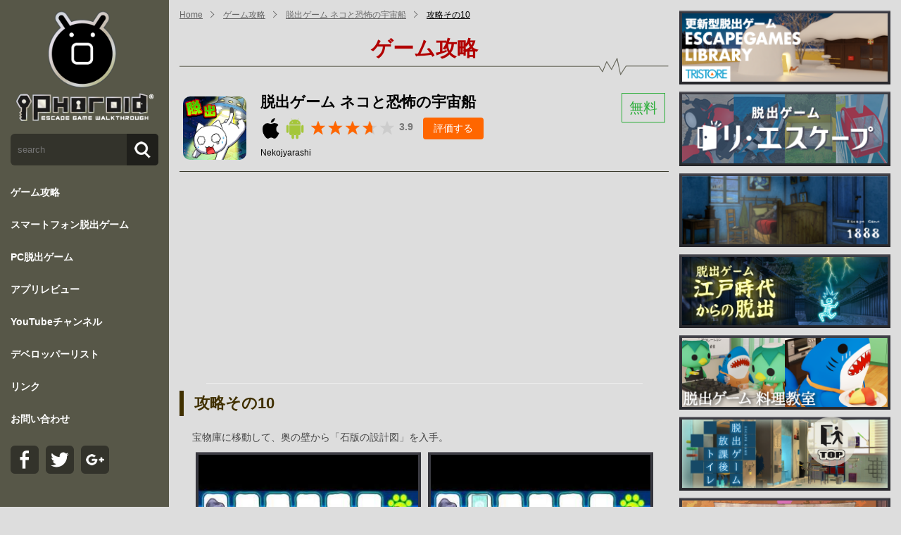

--- FILE ---
content_type: text/html; charset=UTF-8
request_url: https://www.iphoroid.jp/appli/capture/5249/24689
body_size: 7888
content:
<!DOCTYPE HTML>
<html lang="ja" >
<head>
<meta name="viewport" content="width=device-width,initial-scale=1.0" /><meta charset="utf-8">
<title>攻略その10 | 脱出ゲーム ネコと恐怖の宇宙船 | ゲーム攻略 | iPhoroid│脱出ゲーム攻略！国内最大の脱出ゲーム総合サイト</title>
<meta name="description" content="攻略記事,とある街に住む1匹の白ネコ。買い物帰りの夜道、夜空に浮かぶ謎の物体に遭遇します。まばゆい光に包まれたと思いきや、その謎の物体に吸い込まれてしまいました。気が付けば見知らぬ部屋。猫は無事に帰る事ができるのか？" />
<meta name="keywords" content="攻略記事,脱出ゲーム ネコと恐怖の宇宙船" />
<link rel="start" href="/" title="ホーム" />
<meta name="author" content="Mashapp" />
<meta name="robots" content="index,follow">
<!-- Global site tag (gtag.js) - Google Analytics -->
<script async src="https://www.googletagmanager.com/gtag/js?id=UA-16249861-5"></script>
<script>
  window.dataLayer = window.dataLayer || [];
  function gtag(){dataLayer.push(arguments);}
  gtag('js', new Date());

  gtag('config', 'UA-16249861-5');
</script>
<link rel="shortcut icon" type="image/x-icon" href="/favicon/favicon32.ico">
<link rel="apple-touch-icon" type="image/png" sizes="57x57" href="/favicon/favicon57.png">
<link rel="apple-touch-icon" type="image/png" sizes="144x144" href="/favicon/favicon144.png">
<link rel="icon" type="image/png" sizes="144x144" href="/favicon/favicon144.png">
<link rel="stylesheet" type="text/css" href="/Hibari/asset/font-awesome/css/font-awesome.min.css"/>


<link rel="shortcut icon" type="image/x-icon" href="/uploads/favicon/favicon32.ico">
<link rel="apple-touch-icon" type="image/png" sizes="57x57" href="/uploads/favicon/favicon57.png">
<link rel="apple-touch-icon" type="image/png" sizes="144x144" href="/uploads/favicon/favicon144.png">
<link rel="icon" type="image/png" sizes="144x144" href="/uploads/favicon/favicon144.png">
<link rel="apple-touch-icon" href="/apple-touch-icon.png">
<link rel="apple-touch-icon" href="https://www.mashapp.co.jp/img/webclip.png">
<meta name="apple-mobile-web-app-status-bar-style" content="black" />
<meta name="apple-mobile-web-app-title" content="iPhoroid" /><link rel="stylesheet" type="text/css" href="/cms-theme/default/css/animate.css"/>
<link rel="stylesheet" type="text/css" href="/cms-theme/default/css/common.css"/>
<link rel="stylesheet" href="/cms-theme/escape/css/nav.css" type="text/css" />
<link rel="stylesheet" href="/cms-theme/default/css/responsive.css" type="text/css" />
<link rel="stylesheet" href="/cms-theme/default/css/form.css" type="text/css" />
<link rel="stylesheet" href="/cms-theme/escape/css/escape.css" type="text/css" />
<link rel="stylesheet" href="/cms-theme/escape/css/add.css?t=21132" type="text/css" />

<script src="/cms-theme/common/js/jquery.min.js"></script>
<script src="/cms-theme/common/js/iscroll.js"></script>
<script src="/cms-theme/common/js/drawer.min.js"></script>
<!-- <script src="/cms-theme/default/js/common.js"></script> -->
<script src="/cms-theme/escape/js/common.js"></script><link rel="stylesheet" type="text/css" href="/cms-custom/custom.css"/><script type="text/javascript" src="/cms-custom/custom.js"></script>
</head>
<body class="drawer page-appli  iphoroid-detail iphoroid-capture">
<header id="site-header">
  <!-- Google tag (gtag.js) -->
<script async src="https://www.googletagmanager.com/gtag/js?id=G-Y9H352Z80Q"></script>
<script>
  window.dataLayer = window.dataLayer || [];
  function gtag(){dataLayer.push(arguments);}
  gtag('js', new Date());

  gtag('config', 'G-Y9H352Z80Q');
</script>

<script type='text/javascript'>var _merchantSettings=_merchantSettings || [];_merchantSettings.push(['AT', '10ln3L']);(function(){var autolink=document.createElement('script');autolink.type='text/javascript';autolink.async=true; autolink.src='https://autolinkmaker.itunes.apple.com/js/itunes_autolinkmaker.js';var s=document.getElementsByTagName('script')[0];s.parentNode.insertBefore(autolink, s);})();</script>

<script async='async' src='https://www.googletagservices.com/tag/js/gpt.js'></script>
<script>
  var googletag = googletag || {};
  googletag.cmd = googletag.cmd || [];
</script>
<script>
  googletag.cmd.push(function() {
    googletag.defineSlot('/9116787,22658152897/1103484', [300, 250],'1103484').addService(googletag.pubads());
    googletag.defineSlot('/9116787,22658152897/1217767', [300, 250],'1217767').addService(googletag.pubads());
　　googletag.defineSlot('/9116787,22658152897/1103485', [300, 250],'1103485').addService(googletag.pubads());
　　googletag.defineSlot('/9116787,22658152897/1322060', [300, 250],'1322060').addService(googletag.pubads());
    googletag.pubads().enableSingleRequest();
    googletag.enableServices();
  });
</script>

<script src="https://yads.c.yimg.jp/js/ytag.js"></script>
<script>
window.yjDataLayer = window.yjDataLayer || [];
function ytag() {yjDataLayer.push(arguments);}
ytag({"type": "ycl_cookie"});
ytag({"type":"ycl_cookie_extended"});
</script>

<!-- Geniee Wrapper Head Tag -->
<script>
  window.gnshbrequest = window.gnshbrequest || {cmd:[]};
  window.gnshbrequest.cmd.push(function(){
    window.gnshbrequest.forceInternalRequest();
  });
</script>
<script async src="https://securepubads.g.doubleclick.net/tag/js/gpt.js"></script>
<script async src="https://cpt.geniee.jp/hb/v1/1907/1271/wrapper.min.js"></script>
<!-- /Geniee Wrapper Head Tag -->

<!-- Geniee Body Tag 1554292 -->
<div data-cptid="1554292" style="display: block;">
<script>
  window.gnshbrequest.cmd.push(function() {
    window.gnshbrequest.applyThirdPartyTag("1554292", "[data-cptid='1554292']");
  });
</script>
</div>
<!-- /Geniee Body Tag 1554292 -->
<script async src="https://pagead2.googlesyndication.com/pagead/js/adsbygoogle.js?client=ca-pub-4516642775136563"
     crossorigin="anonymous"></script>  <div class="header">
    <div class="sp-header"><a class="sp-logo" href="/"><img alt="" src="/cms-theme/escape/uploads/sample03/logo-sp.png" /></a></div>
<!--  /.sp-header  -->

<div class="contents cms-block   drawer drawer--left drawer--sidebar" id=""><button class="drawer-toggle drawer-hamburger menu-moji" type="button"><span class="drawer-hamburger-icon"></span></button>

<nav class="drawer-nav">
<div class="nav-inner"><a class="logo" href="/"><img alt="" src="/cms-theme/escape/uploads/sample03/logo.png" /></a>

<div class="side-search">
<form action="/appli/search" method="post"><input name="search" placeholder="search" type="search" /> <input type="submit" value="" /></form>
</div>
<!--  /.side-search  -->

<ul class="drawer-menu">
	<li class="top-level "><a href="/appli/?is_type=1">ゲーム攻略</a></li>
	<li class="top-level "><a href="/appli/2/?dvc=sp">スマートフォン脱出ゲーム</a></li>
	<li class="top-level "><a href="/appli/2/?dvc=pc">PC脱出ゲーム</a></li>
	<li class="top-level "><a href="/appli/?is_type=2">アプリレビュー</a></li>
	<li class="top-level "><a href="/youtube/">YouTubeチャンネル</a></li>
	<!--li class="top-level "><a href="/code/">コードを購入</a></li-->
	<li class="top-level "><a href="/appli/developer_list">デベロッパーリスト</a></li>
	<li class="top-level "><a href="/link/">リンク</a></li>
	<li class="top-level "><a href="/contact/">お問い合わせ</a></li>
</ul>

<ul class="side-sns">
	<li><a href="https://www.facebook.com/iphoroidgames" target="_blank"><img alt="facebook" src="/cms-theme/escape/images/icon-facebook.png" title="facebook" /></a></li>
	<li><a href="https://twitter.com/iphoroidgames" target="_blank"><img alt="twitter" src="/cms-theme/escape/images/icon-twitter.png" title="twitter" /></a></li>
	<li><a href="https://plus.google.com/+IphoroidJp" target="_blank"><img alt="google plus" src="/cms-theme/escape/images/icon-gplus.png" title="google plus" /></a></li>
</ul>
</div>
<!-- .nav-inner --></nav>
<!-- .drawer-nav --></div>
      </div><!--  /.header  -->
</header>

<div id="site-content" class="main "><!--  ヘッダー下からフッター上までを囲む　-->
  <div id="site-content-before">
      </div><!-- #site-content-before -->

  <div id="cms-breadcrumb" class="contents wrapper cf">
  <ol class="breadcrumb">
    <li><a href="/">Home</a></li>
                <li class=""><a href="/appli">ゲーム攻略</a></li>
                <li class=""><a href="/appli/detail/5249">脱出ゲーム ネコと恐怖の宇宙船</a></li>
                <li class="active"><a href="#">攻略その10</a></li>
      </ol>
</div><!-- .contents -->  
    <div id="site-content-main" class="contents cf wrapper sp-layout-lr ">
      







        <div class="column one-column" style="min-height:1px;float:left; width:75%;"><!-- カラム　-->
      


<h2 class="page-title"><span class="main-title">ゲーム攻略</span></h2><!-- .page-title -->


<div class="detail contents cms-block">
  <article>
        <header>
      <div class="app-title-img">
        <img src="/uploads2/image/5249/0564d4ec4885448fc55b26b11c1ae743.png" alt="">
      </div><!-- .app-title-img -->
      <div class="app-title">
        <h1>脱出ゲーム ネコと恐怖の宇宙船</h1>
                  <span class="free">無料</span>
                <div class="app-meta">
          <ul class="device">
                                                            <li><img src="/cms-theme/escape/images/icon-ios.png" alt="ios" title="ios"></li>
                                                <li><img src="/cms-theme/escape/images/icon-android.png" alt="android" title="android"></li>
                      </ul><!-- .device -->
          <div class="review">
            <div class="star">
              <div class="starbg"><div class="star375"></div></div>
              <span class="score">3.9</span><!-- .score -->
            </div><!-- .star -->
            <a href="javascript:void(0);" class="btn-review">評価する</a>
          </div><!-- .review -->
          <div class="review-form-area">
            <form id="review-form" onsubmit="return false;">
              <div class="stars">
                <input id="5-star" type="radio" name="rating" value="5">
                <label for="5-star"></label>
                <input id="4-star" type="radio" name="rating" value="4">
                <label for="4-star"></label>
                <input id="3-star" type="radio" name="rating" value="3">
                <label for="3-star"></label>
                <input id="2-star" type="radio" name="rating" value="2">
                <label for="2-star"></label>
                <input id="1-star" type="radio" name="rating" value="1">
                <label for="1-star"></label>
              </div><!-- .stars -->
              <div class="buttons">
                <button type="button" id="btn-submit-review">送信する</button>
              </div><!-- .buttons -->
            </form><!-- #review-form -->
          </div><!-- .review-form -->
        </div><!-- .app-meta -->
        <a href="/appli/developer/202" class="author">Nekojyarashi</a>
      </div><!-- .app-title -->
    </header>

<div class="block spmode" style="margin-right:auto; margin-left:auto; width:620px;">
<div style="margin:5px;">
<!-- /9116787/1103485 -->
<div id='1103485' style='height:250px; width:300px;'>
<script>
googletag.cmd.push(function() { googletag.display('1103485'); });
</script>
</div>
</div>
<div style="margin:5px;">
<!-- /9116787/1103484 --> <div id='1103484' style='height:250px; width:300px;'> <script> googletag.cmd.push(function() { googletag.display('1103484'); }); </script> </div>
</div>
    </div>


    <h3 class="block-header">攻略その10</h3><!-- .block-header -->


    <div class="wrap-app-contents">
      <div class="app-description">
                <p>宝物庫に移動して、奥の壁から「石版の設計図」を入手。</p>      </div>
            <div class="wrap-app-img  layout1">
        <div class="app-img"><img src="/uploads2/image/5249/24689/f89d8f2a14c7a41b726bb5de690ebf54.jpg" alt=""></div>        <div class="app-img"><img src="/uploads2/image/5249/24689/5e0736aaf952c4cf647294ae448be71e.jpg" alt=""></div>      </div><!-- .wrap-app-img -->

            <div class="app-text">
                <p>実験室に移動して、左の装置を拡大。</p>      </div><!-- .app-text -->
      <div class="wrap-app-img  layout1">
        <div class="app-img"><img src="/uploads2/image/5249/24689/146ff31858a61b4d57cdfb251ccff4e5.jpg" alt=""></div>        <div class="app-img"><img src="/uploads2/image/5249/24689/986bcb9e26704f7aa55904ad1421523c.jpg" alt=""></div>      </div><!-- .wrap-app-img -->
      
            <div class="app-text">
                <p>「石版の設計図」を入れて、下に「隕石」を入れる。</p>      </div><!-- .app-text -->
      <div class="wrap-app-img  layout1">
        <div class="app-img"><img src="/uploads2/image/5249/24689/88e0de33e03a72e1bfbedb8ac5a6a820.jpg" alt=""></div>        <div class="app-img"><img src="/uploads2/image/5249/24689/f5870fd2cffe0fc592bf6646cb33fdfa.jpg" alt=""></div>      </div><!-- .wrap-app-img -->
      
            <div class="app-text">
                <p>「石版」を入手。</p>      </div><!-- .app-text -->
      <div class="wrap-app-img  layout1">
        <div class="app-img"><img src="/uploads2/image/5249/24689/eaaa179ad20dbea065876d0a820fe909.jpg" alt=""></div>        <div class="app-img"><img src="/uploads2/image/5249/24689/b6e157dc096cb323834a4a4cb79dfe11.jpg" alt=""></div>      </div><!-- .wrap-app-img -->
      
            <div class="app-text">
                <p>動力室に移動して、手前のくぼみを拡大。</p>      </div><!-- .app-text -->
      <div class="wrap-app-img  layout1">
        <div class="app-img"><img src="/uploads2/image/5249/24689/4de195d9b7895d32f09bd4feca6d6a4f.jpg" alt=""></div>        <div class="app-img"><img src="/uploads2/image/5249/24689/8c3f7429f9bd757eaaff002f9b156f8b.jpg" alt=""></div>      </div><!-- .wrap-app-img -->
      
            <div class="app-text">
                <p>「石版」をはめて、実験室に移動。</p>      </div><!-- .app-text -->
      <div class="wrap-app-img  layout1">
        <div class="app-img"><img src="/uploads2/image/5249/24689/8b2909f37930c7eea43daa39c16ce8f5.jpg" alt=""></div>        <div class="app-img"><img src="/uploads2/image/5249/24689/f39dac264420d7abeb2dd87d49a5502a.jpg" alt=""></div>      </div><!-- .wrap-app-img -->
      
            <div class="app-text">
                <p>左から2番目のカプセルの下の装置を『チキュウ』に合わせる。</p>      </div><!-- .app-text -->
      <div class="wrap-app-img  layout1">
        <div class="app-img"><img src="/uploads2/image/5249/24689/7871ad36d50bafdc8d38d879139c4863.jpg" alt=""></div>        <div class="app-img"><img src="/uploads2/image/5249/24689/3ce899f30dd666c95d3638ba5e343d5d.jpg" alt=""></div>      </div><!-- .wrap-app-img -->
      
            <div class="app-text">
                <p>仲間を救出して、格納庫に移動。</p>      </div><!-- .app-text -->
      <div class="wrap-app-img  layout1">
        <div class="app-img"><img src="/uploads2/image/5249/24689/2303470cfcfa034436b5fc3ca36c9730.jpg" alt=""></div>        <div class="app-img"><img src="/uploads2/image/5249/24689/edd1e46b10fc500dca31cf07b6fa0120.jpg" alt=""></div>      </div><!-- .wrap-app-img -->
      
            <div class="app-text">
                <p>中央の扉を開けて、小型宇宙船に乗って脱出。</p>      </div><!-- .app-text -->
      <div class="wrap-app-img  layout1">
        <div class="app-img"><img src="/uploads2/image/5249/24689/ebf810ab923301e43f2c7cf9c0d00029.jpg" alt=""></div>        <div class="app-img"><img src="/uploads2/image/5249/24689/7af32b9b1d6a64391a7dec2ffd5eb946.jpg" alt=""></div>      </div><!-- .wrap-app-img -->
      
      
      
      
      
      
      
    </div><!-- .wrap-app-contents -->

    <div class="block spmode" style="margin-right:auto; margin-left:auto; width:620px;">
<div style="margin:5px;">
<!-- /9116787/1322060 -->
<div id='1322060' style='height:250px; width:300px;'>
<script>
googletag.cmd.push(function() { googletag.display('1322060'); });
</script>
</div>
</div>
<div style="margin:5px;">
<!-- /9116787/1217767 --> <div id='1217767' style='height:250px; width:300px;'> <script> googletag.cmd.push(function() { googletag.display('1217767'); }); </script> </div>
</div>
    </div>




        <div class="menu-stage">
      <script type="text/javascript">
        var nend_params = {"media":1029,"site":2578,"spot":865057,"type":10,"oriented":1};
      </script>
      <script type="text/javascript" src="https://js1.nend.net/js/nendAdLoader.js"></script>
                      <ul>
                                  <li class=""><a href="/appli/capture/5249/24680">攻略その1</a></li>
                                  <li class=""><a href="/appli/capture/5249/24681">攻略その2</a></li>
                                  <li class=""><a href="/appli/capture/5249/24682">攻略その3</a></li>
                                  <li class=""><a href="/appli/capture/5249/24683">攻略その4</a></li>
                                  <li class=""><a href="/appli/capture/5249/24684">攻略その5</a></li>
                                  <li class=""><a href="/appli/capture/5249/24685">攻略その6</a></li>
                                  <li class=""><a href="/appli/capture/5249/24686">攻略その7</a></li>
                                  <li class=""><a href="/appli/capture/5249/24687">攻略その8</a></li>
                                  <li class=""><a href="/appli/capture/5249/24688">攻略その9</a></li>
                                  <li class="current"><a href="/appli/capture/5249/24689">攻略その10</a></li>
                  </ul>
          </div><!-- .menu-stage -->

  </article>
</div><!-- .detail -->


    </div><!--  /.column .one-column  -->
    <div class="column two-column" style="min-height:1px;float:left; width:25%;">
      <!--  ad tags Size: 300x250 ZoneId:1103481-->
<script type="text/javascript" src="https://js.gsspcln.jp/t/103/481/a1103481.js"></script>



<div id="" class="contents cms-block  side-bnr" style=""><div class="bi">
    
  <div class="wrap-block block-free block2000 blo-col-1"><!--  1列あたりのコンテンツを囲む  -->

      <article>
      <div class="block"><!--  コンテンツ　記事一つ分　-->
        <div class="block-body"><a href="https://play.google.com/store/apps/details?id=com.tsurutomo.EscapeGames" target="_blank"><img alt="tristore" src="/uploads/sample03/tristore52.png" /></a> <a href="https://play.google.com/store/apps/details?id=com.appgear.reescape" target="_blank"><img alt="AppGear" src="/uploads/sample03/appgear13.png" /></a> <a href="https://play.google.com/store/apps/details?id=org.unity.jamms.arles" target="_blank"><img alt="jammsworks" src="/uploads/sample03/jammsworks51.png" /></a> <a href="https://www.iphoroid.jp/appli/detail/7543" target="_blank"><img alt="なんかいいね" src="/uploads/sample03/nankaiine13.png" /></a> <a href="https://play.google.com/store/apps/details?id=net.theraincoat.cook" target="_blank"><img alt="Rain Coat" src="/uploads/sample03/raincoat12.png" /></a> <a href="https://play.google.com/store/apps/details?id=com.kingin.bathroom1" target="_blank"><img alt="kingin" src="/uploads/sample03/kingin2.png" /></a> <a href="https://play.google.com/store/apps/details?id=jp.libapp.higan" target="_blank"><img alt="Chiptune" src="/uploads/sample03/lib1.png" /></a> <a href="https://play.google.com/store/apps/details?id=com.artdigic.e045lakeside" target="_blank"><img alt="ArtDigic" src="/uploads/sample03/artdigic7.jpg" /></a> <a href="https://play.google.com/store/apps/details?id=com.yogreensoft.escape14" target="_blank"><img alt="yogreen" src="/uploads/sample03/yogreen5.png" /></a> <a href="https://play.google.com/store/apps/details?id=com.BGL.GummyBearsSweetEscape"><img alt="BravoGameLab" src="/uploads/sample03/BravoGameLab1.jpg" /></a> <a href="https://play.google.com/store/apps/details?id=com.TartGames.EscapeOcean" target="_blank"><img alt="Tart Games" src="/uploads/sample03/tartogames4.png" /></a> <a href="https://apps.apple.com/jp/app/id1527033089?ign-mpt=uo%3D4" target="_blank"><img alt="ArtDigic" src="/uploads/sample03/TasukuYahiro1.png" /></a> <a href="https://play.google.com/store/apps/details?id=com.ChestNutsHouse.MaronHouse" target="_blank"><img alt="AppGear" src="/uploads/sample03/chestnuts2.jpg" /></a> <a href="https://play.google.com/store/apps/details?id=com.Kamonosoukutsu.chotto_015" target="_blank"><img alt="かもの巣窟" src="/uploads/sample03/chotto_015.png" /></a> <a href="/_banner/nakayubi.html" target="_blank"><img alt="nakayubi" src="/uploads/sample03/amusementpark.png" /></a>   </div><!-- /.block-body  -->
      </div><!--  /.block  -->
    </article>
  
  </div><!--  /.wrap-block  -->

</div><!-- .bi --></div><!--  /.contents  -->

<!--  ad tags Size: 300x250 ZoneId:1103482-->
<script type="text/javascript" src="https://js.gsspcln.jp/t/103/482/a1103482.js"></script>

<div id="" class="contents cms-block  side-menu" style=""><div class="bi">
  <nav class="simple-list8100">
    <ul>
                      <li class="level1 ">
        <a href="/appli/2" class="" >脱出ゲーム</a>
      </li><!-- .level1 -->
                      <li class="level1 ">
        <a href="/appli/1" class="" >パズル</a>
      </li><!-- .level1 -->
                      <li class="level1 ">
        <a href="/appli/3" class="" >アクション</a>
      </li><!-- .level1 -->
                      <li class="level1 ">
        <a href="/appli/35" class="" >アーケード</a>
      </li><!-- .level1 -->
                      <li class="level1 ">
        <a href="/appli/4" class="" >シューティング</a>
      </li><!-- .level1 -->
                      <li class="level1 ">
        <a href="/appli/5" class="" >アドベンチャー</a>
      </li><!-- .level1 -->
                      <li class="level1 ">
        <a href="/appli/6" class="" >ロールプレイング</a>
      </li><!-- .level1 -->
                      <li class="level1 ">
        <a href="/appli/7" class="" >シミュレーション</a>
      </li><!-- .level1 -->
                      <li class="level1 ">
        <a href="/appli/8" class="" >テーブル</a>
      </li><!-- .level1 -->
                      <li class="level1 ">
        <a href="/appli/9" class="" >レーシング／レース</a>
      </li><!-- .level1 -->
                      <li class="level1 ">
        <a href="/appli/10" class="" >スポーツ</a>
      </li><!-- .level1 -->
                      <li class="level1 ">
        <a href="/appli/31" class="" >ファミリー</a>
      </li><!-- .level1 -->
                      <li class="level1 ">
        <a href="/appli/29" class="" >キッズ</a>
      </li><!-- .level1 -->
                      <li class="level1 ">
        <a href="/appli/30" class="" >カジノ</a>
      </li><!-- .level1 -->
                      <li class="level1 ">
        <a href="/appli/33" class="" >ボード</a>
      </li><!-- .level1 -->
                      <li class="level1 ">
        <a href="/appli/45" class="" >ストラテジー</a>
      </li><!-- .level1 -->
                      <li class="level1 ">
        <a href="/appli/34" class="" >カード</a>
      </li><!-- .level1 -->
                      <li class="level1 ">
        <a href="/appli/47" class="" >さいころ</a>
      </li><!-- .level1 -->
                      <li class="level1 ">
        <a href="/appli/37" class="" >単語／トリビア／雑学</a>
      </li><!-- .level1 -->
                      <li class="level1 ">
        <a href="/appli/11" class="" >エンターテインメント</a>
      </li><!-- .level1 -->
                      <li class="level1 ">
        <a href="/appli/12" class="" >教育</a>
      </li><!-- .level1 -->
                      <li class="level1 ">
        <a href="/appli/14" class="" >仕事効率化</a>
      </li><!-- .level1 -->
                      <li class="level1 ">
        <a href="/appli/15" class="" >写真／ビデオ／メディア＆動画</a>
      </li><!-- .level1 -->
                      <li class="level1 ">
        <a href="/appli/16" class="" >ソーシャルネットワーキング</a>
      </li><!-- .level1 -->
                      <li class="level1 ">
        <a href="/appli/17" class="" >辞書／辞典</a>
      </li><!-- .level1 -->
                      <li class="level1 ">
        <a href="/appli/20" class="" >ニュース</a>
      </li><!-- .level1 -->
                      <li class="level1 ">
        <a href="/appli/21" class="" >ビジネス</a>
      </li><!-- .level1 -->
                      <li class="level1 ">
        <a href="/appli/22" class="" >ブック／コミック／書籍＆文献</a>
      </li><!-- .level1 -->
                      <li class="level1 ">
        <a href="/appli/23" class="" >ファイナンス</a>
      </li><!-- .level1 -->
                      <li class="level1 ">
        <a href="/appli/24" class="" >ミュージック／音楽＆オーディオ</a>
      </li><!-- .level1 -->
                      <li class="level1 ">
        <a href="/appli/25" class="" >メディカル／医療</a>
      </li><!-- .level1 -->
                      <li class="level1 ">
        <a href="/appli/26" class="" >ユーティリティ／ツール</a>
      </li><!-- .level1 -->
                      <li class="level1 ">
        <a href="/appli/27" class="" >ライフスタイル</a>
      </li><!-- .level1 -->
                      <li class="level1 ">
        <a href="/appli/28" class="" >旅行／地域／ナビゲーション</a>
      </li><!-- .level1 -->
                      <li class="level1 ">
        <a href="/appli/32" class="" >フード／ドリンク</a>
      </li><!-- .level1 -->
                      <li class="level1 ">
        <a href="/appli/36" class="" >ヘルスケア／フィットネス／健康</a>
      </li><!-- .level1 -->
                      <li class="level1 ">
        <a href="/appli/39" class="" >カジュアル / ミニゲーム</a>
      </li><!-- .level1 -->
        </ul>
  </nav>
</div></div><!-- .contents  -->
<!--  ad tags Size: 300x600 ZoneId:13846-->
<script type="text/javascript" src="https://js.gsspcln.jp/t/013/846/a13846.js"></script>
    </div><!-- .column two-column -->

  



    </div><!-- #site-content-main -->

  <div id="site-content-after">
      </div><!-- #site-content-after -->
</div><!--  /.main  -->

<footer id="site-footer">
  <!-- Geniee Interstitial Body Tag -->
<script src="https://cpt.geniee.jp/hb/v1/1907/1271/instbody.min.js"></script>
<!-- /Geniee Interstitial Body Tag -->
<!-- Geniee Wrapper Body Tag 1574637 -->
<div data-cptid="1574637" style="display: block;">
<script>
  window.gnshbrequest.cmd.push(function() {
    window.gnshbrequest.applyPassback("1574637", "[data-cptid='1574637']");
  });
</script>
</div>
<!-- /Geniee Wrapper Body Tag 1574637 -->  <div class="contents cms-block copyright" style="text-align: center;"><span style="font-size:14px;"><small>© 2024 iPhoroid.</small></span></div>

<div id="" class="contents cms-block  bid-6994" style="position:fixed; right:5%; bottom:8%; z-index:10000; width:70px; height: 70px; padding: 0;">
  <a href="javascript:void(0);"><img src="/uploads/common/totop.png" alt=""></a>
</div>

  </footer><!-- #site-footer -->








<script type="text/javascript">
//<![CDATA[
$(function(){
  // レビューボタンクリック
  $(document).on("click", ".btn-review", function(){
    $(".review-form-area").toggle(150);
  });
  // レビュー送信ボタン
  $(document).on("click", "#btn-submit-review", function(){
    console.log("submit review");
    var game_id = 5249;
    var rating = $('input[name="rating"]:checked').val();
    if (!rating) {
      alert("星を選択してください");
      return;
    }
    var url = "/iphoroid/iph_article/api_post_review";
    var data = {rating: rating, game_id: game_id};
    $.post(url, data, function(res){
      console.log("post", res);
      $(".review-form-area").hide();
      $(".btn-review").hide();
    }, "json");
  });
});

//]]>
</script><script type="text/javascript">
//<![CDATA[
(function($) {
  $(".bid-6994").on("click", function(){
    $("html,body").animate({scrollTop:0}, 300);
  });
  $(window).scroll(function() {
    if ($(window).scrollTop() > 300) {
      $(".bid-6994").fadeIn(1000);
    } else {
      $(".bid-6994").fadeOut(1000);
    }
  });
})(jQuery);


//]]>
</script><script>
(function(window, document) {
    var DELIVERY_PROBABILITY = 50;

    function isSp() {
        var ua = navigator.userAgent;
        if(ua.indexOf("iPhone") !== -1) return true;
        if(ua.indexOf("Android") !== -1) return true;
        return false;
    }
    if(!isSp()) return;
var xpath=getXPTH();var isCreated=false;var instClosed=false;var doDice=false;var a=document.getElementById("gn_interstitial_area");var b=document.getElementById("gn_interstitial_close_icon");var c=document.getElementById("gn_inst_ad_area");var prev=window.pageYOffset;var diceResult=false;b.onclick=function(){a.style.display="none";instClosed=true};window.addEventListener("DOMContentLoaded",function(g){var f=document.evaluate(xpath,document,null,XPathResult.FIRST_ORDERED_NODE_TYPE,null);var d=f.singleNodeValue;window.addEventListener("scroll",function(){var e=d.getBoundingClientRect().top;var i=window.pageYOffset;var h=(i-prev>0)?1:0;prev=i;if(!h&&e>0){reset()}else{if(h&&e<=0){diceResult=dice();diceResult&&display()}}},false)},false);function reset(){doDice=false;instClosed=false}function dice(){if(doDice){return diceResult}var d=Math.floor(Math.random()*100)+1;doDice=true;if(d<=DELIVERY_PROBABILITY){return true}return false}function getXPTH(){if(location.path==="/"){return'//*[@id="side"]/div/h2'}return'//*[@id="side"]/div/h2'}function display(){if(instClosed){return}createAdTag();a.style.display="block";instClosed=false}function createAdTag(){if(isCreated){return}var d=document.createElement("iframe");d.id="ac1083260be";d.name="ac1083260be";d.setAttribute("frameborder","0");d.setAttribute("scrolling","no");d.width="300";d.height="250";d.src="https://aladdin.genieesspv.jp/yie/ld/ifk?zoneid=1083260";c.appendChild(d);isCreated=true};
})(window, document);
</script><script defer src="https://static.cloudflareinsights.com/beacon.min.js/vcd15cbe7772f49c399c6a5babf22c1241717689176015" integrity="sha512-ZpsOmlRQV6y907TI0dKBHq9Md29nnaEIPlkf84rnaERnq6zvWvPUqr2ft8M1aS28oN72PdrCzSjY4U6VaAw1EQ==" data-cf-beacon='{"version":"2024.11.0","token":"dfb58dda8cf442738feebc78d7d90c14","r":1,"server_timing":{"name":{"cfCacheStatus":true,"cfEdge":true,"cfExtPri":true,"cfL4":true,"cfOrigin":true,"cfSpeedBrain":true},"location_startswith":null}}' crossorigin="anonymous"></script>
</body>
</html>

--- FILE ---
content_type: text/html; charset=utf-8
request_url: https://www.google.com/recaptcha/api2/aframe
body_size: 265
content:
<!DOCTYPE HTML><html><head><meta http-equiv="content-type" content="text/html; charset=UTF-8"></head><body><script nonce="e-0Z20BBIhWahphp848_4g">/** Anti-fraud and anti-abuse applications only. See google.com/recaptcha */ try{var clients={'sodar':'https://pagead2.googlesyndication.com/pagead/sodar?'};window.addEventListener("message",function(a){try{if(a.source===window.parent){var b=JSON.parse(a.data);var c=clients[b['id']];if(c){var d=document.createElement('img');d.src=c+b['params']+'&rc='+(localStorage.getItem("rc::a")?sessionStorage.getItem("rc::b"):"");window.document.body.appendChild(d);sessionStorage.setItem("rc::e",parseInt(sessionStorage.getItem("rc::e")||0)+1);localStorage.setItem("rc::h",'1768794852438');}}}catch(b){}});window.parent.postMessage("_grecaptcha_ready", "*");}catch(b){}</script></body></html>

--- FILE ---
content_type: text/css
request_url: https://www.iphoroid.jp/cms-theme/default/css/common.css
body_size: 4920
content:
@charset "UTF-8";
html { font-size: 62.5%; }   /*   rem    */
body{
  font-family: Verdana, Meiryo, sans-serif;
  line-height: 1.5;
  font-size:1.4rem;
  }

*{
            box-sizing: border-box;
  margin: 0;
  padding: 0;
}
a{
  -ms-transition: all 0.3s ease;
  -moz-transition: all 0.3s ease;
  -webkit-transition: all 0.3s ease;
  -o-transition: all 0.3s ease;
  transition: all 0.3s ease;
  color: #000;
  text-decoration: none;
  word-break: break-all;
}
/*  画像  */
a:hover img {
  opacity: 0.6;
  text-decoration: none;
}
img {
  max-width: 100%;
}
.img-responsive {
  display: block;
  margin-left: auto;
  margin-right: auto;
  max-width: 100%;
}

/* =======================================
    共通クラス名
======================================= */
.mincho {
  font-family: "Times New Roman", "游明朝", YuMincho,"ヒラギノ明朝 Pr6 W6","Hiragino Mincho Pro", "HGS明朝E","メイリオ", "ＭＳ Ｐ明朝","MS PMincho",Meiryo, serif;
}
.gothic {
  font-family: -apple-system, BlinkMacSystemFont, 'Helvetica Neue', 'Segoe UI', 'Hiragino Kaku Gothic ProN', 'Yu Gothic', sans-serif;
}

.table {
display: table;
width: 100%;
}

.text-left { text-align: left !important; }
.text-center { text-align: center !important; }
.text-right { text-align: right !important; }

.mb15 { margin-bottom: 15px !important; }
.mb30 { margin-bottom: 30px !important; }
.mb45 { margin-bottom: 45px !important; }
.mb60 { margin-bottom: 60px !important; }

.mt15 { margin-top: 15px !important; }
.mt30 { margin-top: 30px !important; }
.mt45 { margin-top: 45px !important; }
.mt60 { margin-top: 60px !important; }

.pc-only { display: block !important; }
.sp-only { display: none !important; }

/*↓clearfix*/
.cf:before,
.cf:after{
  content:"";
  display: table;
}
.cf:after{
  clear:both;
}
/*IE6,7対策 （haslayout対策）*/
.cf{
  *zoom:1;
}

/* =======================================
    font
======================================= */
h1, h2, h3, h4, h5{
  line-height: 1.2;
  font-weight: normal;
  }
h3,
.swiper-slide .title,
.slick-slider .title{
  font-size: 2.4rem;
  margin-bottom: .5rem;
  }
/*  ブロック共通（タイトル・タグ・タブ）  */
.post-title,
.block-header {
  font-size: 2.8rem;
  border-left: solid 4px #000;
  margin-bottom: 2rem;
  padding: 0 0 0 1rem;
  }
.blo-col-2.block1003 h3,
.blo-col-2.block1004 h3{
  font-size: 2.2rem;
  }
.blo-col-3 .block-body h3,
.blo-col-4 .block-body h3,
.blo-col-5 .block-body h3,
.blo-col-6 .block-body h3,
.b-column h3,
.two-contents h3{
  font-size: 2rem;
  }
.contents.rows-contents h3{
  border-left: none;
  border-bottom: solid 1px #000;
  padding: 0 0 1rem 0;
  }
.block3200 h3{
  font-size: 1.8rem;
  }
h4{
  font-size: 1.8rem;
  margin-bottom: 1.5rem;
  }
h4 a {
  font-size: 2.4rem;
  padding:1rem 0 2rem;
  }
h5.category-title.display{
  display: block;
  font-size: 2.2rem;
  border-left: solid 4px #000;
  margin-bottom: 1.5rem;
  padding-left: 1rem;
  }
h5.category-title.display a{
  color: #000;
  text-decoration: none;
  }
p{
  color: #444;
  }

/* =======================================
    header
======================================= */
.header{
  position: relative;
  width: 100%;
  background-color: #fff;
  border-bottom: solid 1px #ccc;
  z-index: 100;
  }
.logo{
  display: table-cell;
  width: 200px;
  vertical-align: middle;
  }
.logo img{
  display: block;
  height: 60px;
  max-width: none;
  }

/* =======================================
    layout
======================================= */
.main{
  }

.column{
  display: -webkit-flex;
    display: flex;
  -webkit-flex-wrap: wrap;
    flex-wrap: wrap;
  }
.contents{
  width: 100%;
  padding: 0 20px;
  }
.column .contents{
  padding: 0;
  }
.contents.two-contents{
  width: 50%;
  }
.column .left-contents{
  padding-right: 10px;
  }
.column .right-contents{
  padding-left: 10px;
  }
.contents.wrapper {
  max-width: 960px;
  margin-left: auto;
  margin-right: auto;
}
.contents.rows-contents .wrap-block{
  margin-bottom: 4rem;
  }
.cms-block{
  padding-top: 20px;
  padding-bottom: 20px;
  }
.cms-block.drawer{
  padding-top: 0;
  padding-bottom: 0;
  }

/* ==============================================
 breadcrumb パンくずリスト
=============================================== */
.breadcrumb{
  padding: 1rem 0;
}
.breadcrumb li{
  position: relative;
  display: inline-block;
  vertical-align: top;
  margin-right: 2.5rem;
}
.breadcrumb li::after{
  position: absolute;
  content: '';
  width: 6px;
  height: 6px;
  border: 0px;
  border-top: solid 1px #666;
  border-right: solid 1px #666;
  -ms-transform: rotate(45deg);
  -webkit-transform: rotate(45deg);
  transform: rotate(45deg);
  top: 50%;
  right: -1.5rem;
  margin-top: -4px;
}
.breadcrumb li:last-child::after{
  display: none;
}
.breadcrumb li a{
  font-size: 1.2rem;
  color: #666;
  text-decoration: underline;
}
.breadcrumb li:last-child a{
  color: #000;
}

/* ==============================================
 pagination ページネーション
=============================================== */
.pagination-container{
  width: 100%;
  padding-top: 1rem;
}
.pagination{
    display: -webkit-flex;
    display: flex;
    -webkit-justify-content: space-between;
    justify-content: space-between;
}
.pagination li {
    list-style:none;
}
.pagination li a{
    font-size: 1.2rem;
    padding: .8rem 1rem;
    border: solid 1px #ccc;
    display: inline-block;
    border-radius: 4px;
    /* box-shadow: 0px 2px #bbb; */
    color: #333;
}
.pagination-text{
    font-size: 1.2rem;
    color: #333;
    padding-bottom: 1rem;
}

/* =======================================
    block
======================================= */
.btn-tab,
h5.category-title,
h3 span.tag-new{
  display: none;
  }

/*  ul, ol  */
.block1311 ul,
.block1100 ul,
.simple-list8100 ul{
  list-style-type: none;
  }

/*  ブロック  */
.design{
  display: -webkit-flex;
    display: flex;
  -webkit-flex-wrap: wrap;
    flex-wrap: wrap;
  width: 100%;
  }
.design.design-ba{
  -webkit-flex-direction: row-reverse;
    flex-direction: row-reverse;
  }
.block{
  display: -webkit-flex;
    display: flex;
  -webkit-justify-content: flex-start;
    justify-content: flex-start;
  -webkit-flex-wrap: wrap;
    flex-wrap: wrap;
  border-bottom: solid 1px #ededed;
  margin-bottom: 2rem;
  padding-bottom: 2rem;
  }
.block-img{
  margin-bottom: 1rem;
  }
.design02 .block-img,
.design03 .block-img,
.design04 .block-img,
.design05 .block-img,
.block1002 .block-img,
.block1003 .block-img,
.block1004 .block-img,
.block2100 .block-img,
.block1005 .block-img{
  margin-bottom: 0;
  }
.block-img img{
  display: block;
  width: 100%;
  }
.block-body{
  -webkit-flex-grow: 1;
    flex-grow: 1;
  }
.block-body p{
  margin-bottom: .5rem;
  }
.wrap-block.grid a{
  	height: 100%;
	}
.design .block-body p{
  margin-bottom: 0;
  }
.wrap-block article > a,
.design section > a{
  display: block;
  }
span.tag-new{
  display: inline-block;
  vertical-align: middle;
  font-size: 1rem;
  line-height: 1;
  color: #fff;
  background-color: #900;
  margin-right: 1rem;
  padding: 0.6rem;
  }
span.tag-new.none{
  display: none;
  }
date span{
  font-size: 1.2rem;
  }
.more-btn {
  width: 100%;
  text-align: right;
  padding: 1.5rem;
}
.more-btn a {
  display: inline-block;
  width: 300px;
}
.more-btn a span {
  position: relative;
  display: block;
  width: 100%;
  padding: 1rem 2rem;
  font-size: 1.2rem;
  color:#454545;
  text-align: center;
  text-shadow: 0 1px 2px rgba(0, 0, 0, 0.25);
  background: #ecf0f1;
  border: 0;
  border-bottom: 2px solid #dadedf;
  cursor: pointer;
  -webkit-box-shadow: inset 0 -2px #dadedf;
  box-shadow: inset 0 -2px #dadedf;
}
.more-btn a span:hover,
.more-btn a span:active {
  top: 1px;
  outline: none;
  -webkit-box-shadow: none;
  box-shadow: none;
}
/*  #Clouds Flat Button */
.clouds-flat-button {
  position: relative;
  vertical-align: top;
  width: 100%;
  height: 60px;
  padding: 0;
  font-size: 22px;
  color:#454545;
  text-align: center;
  text-shadow: 0 1px 2px rgba(0, 0, 0, 0.25);
  background: #ecf0f1;
  border: 0;
  border-bottom: 2px solid #dadedf;
  cursor: pointer;
  -webkit-box-shadow: inset 0 -2px #dadedf;
  box-shadow: inset 0 -2px #dadedf;
}
.clouds-flat-button:active {
  top: 1px;
  outline: none;
  -webkit-box-shadow: none;
  box-shadow: none;
}

/* block　カラム
==================================================*/
/*     block　1カラム  */
.blo-col-1 > article,
.blo-col-1 section{
  width: 100%;
  }

/*     block　2カラム  */
.blo-col-2 > article,
.blo-col-2 > section{
  width: 49%;
  }

/*     block　3カラム  */
.blo-col-3 > article,
.blo-col-3 > section{
  width: 32%;
  }

/*     block　3カラム 1番目のカラムだけ大きい 1つあたり1/4の幅  */
.blo-col-3-02 > article,
.blo-col-3-02 > section{
  width: 24%;
  }
.blo-col-3-02 > article:nth-of-type(1),
.blo-col-3-02 > section:nth-of-type(1){
  width: 48%;
  }

/*     block　3カラム 1番目のカラムだけ大きい 1つあたり1/3の幅  */
.blo-col-3-03 > article,
.blo-col-3-03 > section{
  width: 33%;
  }
.blo-col-3-03 > article:nth-of-type(1),
.blo-col-3-03 > section:nth-of-type(1){
  width: 65%;
  }

/*     block　4カラム  */
.blo-col-4 > article,
.blo-col-4 > section{
  width: 24%;
  }

/*     block　5カラム  */
.blo-col-5 > article,
.blo-col-5 > section{
  width: 19%;
  }

/*     block　6カラム  */
.blo-col-6 > article,
.blo-col-6 > section{
  width: 15%;
  }

/* =======================================
    block1001
======================================= */
.block1001 .block-img{
  display: none;
  }

/* =======================================
    block1000系　共通
======================================= */
.block1002 .block-body,
.block1003 .block-body,
.block1005 .block-body{
  padding-left: 1.5rem;
  }
.block1004 .block-body{
  padding-right: 1rem;
  }

.block1002 h3, .block1003 h3, .block1004 h3{
  padding-top: 0;
  }

/* =======================================
    block1002
======================================= */
.block1002 .block-img{
  width: 15%;
  }
.block1002 .block-body{
  width: 85%;
  }

/* =======================================
    block1003・1004 共通
======================================= */
.block1003 .block-img, .block1004 .block-img{
  width: 33%;
  }
.block1003 .block-body, .block1004 .block-body{
  width: 67%;
  }

/* =======================================
    block1004
======================================= */
.block1004 .block{
  -webkit-flex-direction: row-reverse;
    flex-direction: row-reverse;
  }
.block1004 .block-body a{
  padding-right: 1.5rem;
  }

/* =======================================
    block1005
======================================= */
.block1005 .block-img{
  width: 50%;
  }
.block1005 .block-body{
  width: 50%;
  }

/* =======================================
    block1100
======================================= */
.block1100 ul{}
.block1100 li{
  position: relative;
  border: solid 1px #ccc;
  border-top: none;
  }
.block1100 li:first-child{
  border-top: solid 1px #ccc;
  }
.block1100 li a{
  display: block;
  font-size: 2rem;
  line-height: 1.2;
  text-decoration: none;
  padding: 1rem;
  }

.block1100 li span{
  position: absolute;
  right: 1rem;
  top: 50%;
  min-width: 4.1rem;
  font-size: 1.6rem;
  line-height: 1;
  text-align: center;
  color: #fff;
  background-color: #666;
  margin-top: -1.8rem;
  padding: 1rem;
  }

/* =======================================
    block1201～1204 タブ切り替え
======================================= */
.btn-tab.display{
  display: -webkit-flex;
    display: flex;
  list-style-type: none;
  margin-bottom: 1.5rem;
  }
.btn-tab li {
  font-size: 1.4rem;
  padding: 1rem;
  cursor: pointer;
  border-right: 1px solid #dedede;
}
.btn-tab li:last-child{
  border-right: none;
  }
.btn-tab li.current {
  background: #e9e0cb;
}
.tab-contents .tab-block{
  display: none;
}
.tab-contents .tab-block:nth-of-type(1){
  display: block;
  }

/* =======================================
    block1301～1304 contents 2つ並び
======================================= */
.left-contents{
  padding-right: 2rem;
  }
.right-contents{
  padding-left: 2rem;
  }

/* =======================================
    block2000系　共通 No.1005
======================================= */
.blo-col-2,
.blo-col-3,
.block2000,
.block2100{
  display: -webkit-flex;
    display: flex;
  -webkit-justify-content: flex-start;
    justify-content: flex-start;
  -webkit-flex-wrap: wrap;
    flex-wrap: wrap;
  }

.block2000 .block{
  border-bottom: none;
  }
.block2000 .block-img,
.block2000 .block-body{
  width: 100%;
  }

.blo-col-2 > article,
.blo-col-3 > article,
.blo-col-4 > article,
.blo-col-6 > article,
.blo-col-3-02 > article{
  margin-right: 2%;
  }
.blo-col-4 > article,
.blo-col-4 > article{
  width: 23.5%;
  }
.blo-col-5 > article,
.blo-col-5 > article{
  margin-right: 1.25%;
  }
.blo-col-2 > article:nth-of-type(2n),
.blo-col-3 > article:nth-of-type(3n),
.blo-col-4 > article:nth-of-type(4n),
.blo-col-5 > article:nth-of-type(5n),
.blo-col-6 > article:nth-of-type(6n),
.block2000.blo-col-3-02 > article:nth-of-type(3n){
  margin-right: 0;
  }

/* =======================================
    block2100系　共通
======================================= */
.block2100 > article{
  margin-bottom: 2rem;
  }
.block2100.grid > article{
  margin-bottom: 0;
  }
.block2100 .block{
  position: relative;
  padding: 0;
  border-bottom: none;
  }
.block2100 .block-img,
.block2100 .block-body{
  width: 100%;
  }
.block2100 .block-body{
  position: absolute;
  left: 0;
  bottom: 0;
  max-height: 100%;
  background-color: rgba(0,0,0,0.8);
  opacity: 0;
  -ms-transition: all 0.3s ease;
  -moz-transition: all 0.3s ease;
  -webkit-transition: all 0.3s ease;
  -o-transition: all 0.3s ease;
  transition: all 0.3s ease;
  padding: 1.5rem;
  }
.block2100 .block-img:hover + .block-body,
.block2100 .block-body:hover{
  opacity: 1;
  }
.block2100 .block-img span.tag-new{
  position: absolute;
  left: 1rem;
  top: 1rem;
  }
.block2100.blo-col-4 .block-img span.tag-new,
.block2100.blo-col-5 .block-img span.tag-new,
.block2100.blo-col-6 .block-img span.tag-new{
  top: .5rem;
  left: .5rem;
  }
.block2100 .block-body span.tag-new{
  display: none;
  }
.block2100.grid .block-body .tag-date span.tag-new{
  display: inline-block;
  }
.block2100 a{
  color: #fff;
  }
.block2100 .block-body p{
  color: #fff;
  padding-bottom: 1rem;
  }
.block2100 .block-body h3{
  font-size: 2rem;
  margin-bottom: 1rem;
  }

/*     block　4カラム  */
.block2100.blo-col-4 .block-body{
  height: 100%;
  top: 0;
  }

/*     block　5カラム  */
.block2100.blo-col-5 .block-body{
  height: 100%;
  top: 0;
  }

/*     block　6カラム  */
.block2100.blo-col-6 .block-body{
  height: 100%;
  top: 0;
  }
.block2100.blo-col-6 .block-body h3{
  font-size: 1.8rem;
  margin-bottom: .5rem;
  }

/* block1311 */
.block1311 ul {}
.block1311 ul li {
  border-bottom: 1px solid #e6e9ee;
}
.block1311 ul li > * {
  display:inline-block;
  padding-right: 1rem;
}
.block1311 .cat{
  background-color: #eee;
    font-size: 1.2rem;
    margin-top: .5rem;
    padding: .5rem;
  }
.block1311 li a{
  padding: 1rem;
  }
.block1311 li p{
  display: inline-block;
  vertical-align: top;
  }

/* =======================================
    block3110
======================================= */
.block3110 .block{
  border-bottom: none;
  margin-bottom: 0;
  padding-bottom: 0;
  }

/* =======================================
    block3200
======================================= */
.block3200{
  padding: 0 4rem;
  }
.block3200 .slick-prev{
  left: 0;
  }
.block3200 .slick-next{
  right: 0;
  }
.block3200 article{
  padding: 0 .5rem;
  }
.block3200 .block{
  border-bottom: none;
  margin-bottom: 0;
  padding-bottom: 0;
  }
.block3200 .block-body{
  padding: 0 .5rem;
  }
.block3200 .block-body p,
.block3200 .tag-date,
.block3200 span.tag-new{
  display: none;
  }
.block3200 ul{
  list-style-type: none;
  }
.block3200 li{
  display: inline-block;
  vertical-align: middle;
  font-size: 1.2rem;
  background-color: #eee;
  margin: 0 .4rem .4rem 0;
  padding: .2rem .4rem;
  }
.block3200 li:last-child{
  margin-right: 0;
  }
.block3200 .author{
  font-size: 1.2rem;
  color: #666;
  }
.meta > *{
  display: inline-block;
  vertical-align: middle;
  margin-right: .5rem;
  }
.meta > *:last-child{
  margin-right: 0;
  }
.meta .free{
  font-size: 1.2rem;
  color: #fff;
  background-color: #C00;
  padding: .2rem .4rem;
  }

/* =======================================
    design
======================================= */
.design .block-img,
.design .block-body{
  width: 100%;
  }
.design.design02 .block-img,
.design.design02 .block-body{
  width: 50%;
  }
.design.design03 .block-img{
  width: 25%;
  }
.design.design03 .block-body{
  width: 75%;
  }
.design.design04 .block-img{
  width: 20%;
  }
.design.design04 .block-body{
  width: 80%;
  }
.design.design05 .block-img{
  width: 15%;
  }
.design.design05 .block-body{
  width: 85%;
  }
.design02 .block-body,
.design03 .block-body,
.design04 .block-body,
.design05 .block-body{
  padding-left: 2rem;
  }
.design .block{
  border-bottom: none;
  }

/* =======================================
    design A-B
======================================= */
.a-column,
.b-column{
  display: -webkit-flex;
    display: flex;
  width: 50%;
  }
.b-column.blo-col-2 section{
  width: 50%;
  }
.a-column,
.b-column.blo-col-2 section:first-child{
  padding-right: 10px;
  }
.design-ba .a-column{
  padding: 0 0 0 10px;
  }

.b-column,
.b-column.blo-col-2 section:last-child{
  padding-left: 10px;
  }
.design-ba .b-column{
  padding: 0 10px 0 0;
  }

/* =======================================
    design number
======================================= */
.design-block{
  width:100%;
  display: -webkit-flex;
    display: flex;
  -webkit-flex-wrap: wrap;
    flex-wrap: wrap;
  -webkit-justify-content: space-between;
    justify-content: space-between;
  }

/* =======================================
    simple-list8100
======================================= */
.simple-list8100 li{
  padding-left: 1em; /*1em（1文字）分、右に動かす*/
    text-indent: -1em; /*最初の行だけ1em（1文字）分、左に動かす*/
}
.simple-list8100 ul li::before{
  content: "・";
}

/* =======================================
    swiper
======================================= */
.swiper-slide .title{
  padding: 2rem 2rem 0 2rem;
  }
.swiper-slide .text{
  font-size: 1.6rem;
  padding: 0 2rem;
  }

/* =======================================
    slick-slider
======================================= */
.slick-prev, .slick-next {
  }
.slick-slider .title{
  padding-top: 1rem;
  }

/* =======================================
    block-ranking
======================================= */
.block-ranking{
  counter-reset: number 0;
  border-top: solid 1px #ededed;
  }
.block-ranking .block{
  	position: relative;
	margin-bottom: 0;
    	padding-top: 2rem;
  }
.block-ranking .block-img{
  padding-left: 3.5rem;
  }
.block-ranking .block-img::before{
  content: "";
  position: absolute;
  top: 50%;
  left: 0;
  width: 3rem;
  height: 3rem;
	line-height: 0;
  text-align: center;
  background-color: #eee;
  margin-top: -1.25rem;
   	padding-bottom: 0;
  }
.block-ranking article:first-child .block-img::before{
  background-color: #BB8C00;
  }
.block-ranking article:nth-of-type(2) .block-img::before{
  background-color: #999999;
  }
.block-ranking article:nth-of-type(3) .block-img::before{
  background-color: #DB842D;
  }
.block-ranking .block-img::after{
	counter-increment: number 1;
   	content: counter(number);
   	position: absolute;
   	top: 50%;
   	left: 0;
   	text-align: center;
   	margin-top: -1rem;
   	width: 3rem;
	}
.block-ranking article:first-child .block-img::after,
.block-ranking article:nth-of-type(2) .block-img::after,
.block-ranking article:nth-of-type(3) .block-img::after{
	color: #fff;
	}
.block-ranking .meta{
  margin-bottom: .5rem;
  }
.block-ranking .meta > *{
  font-size: 1.2rem;
  margin-right: .4rem;
  }
.block-ranking .meta-category{
  background-color: #eee;
  padding: .2rem .4rem;
  }

/*  画像幅を固定するパターン  */
.block-ranking.block-fixed .block{
  display: table;
  width: 100%;
  }
.block-ranking.block-fixed .block-img,
.block-ranking.block-fixed .block-body{
  display: table-cell;
  vertical-align: middle;
  }
.block-ranking.block-fixed .block-img{
  width: 140px;
  }
.block-ranking.block-fixed .block-body{
  padding-left: 1.5rem;
  }

--- FILE ---
content_type: text/css
request_url: https://www.iphoroid.jp/cms-theme/escape/css/escape.css
body_size: 9983
content:
@charset "UTF-8";
body{
	background-color: #ddd;
}
.header{
	border-bottom: none;
	}
.sp-header{
	display: none;
	}
.logo {
    display: block;
    width: auto;
	font-size: 3rem;
	text-align: center;
	margin: 15px auto 0;
}
.logo img{
	width: 200px;
	height: auto;
	margin: 0 auto;
	}
.side-search,
.index-search{
	width: 100%;
	margin: 15px 0 15px;
	padding: 0 15px;
	}
.index-search{
	display: none;
	}
.side-search form,
.index-search form{
	position: relative;
    border-radius: 6px;
	}
.index-search form{
	border: solid 1px #ACAC9D;
	}
.side-search input,
.index-search input{
	-webkit-appearance: none;
	display: block;
	height: 45px;
	}
.side-search input[type="search"],
.index-search input[type="search"]{
	width: 100%;
	border: none;
	border-radius: 6px;
	padding-right: 45px;
	padding-left: 10px;
	}
.side-search input[type="submit"],
.index-search input[type="submit"]{
	position: absolute;
	top: 0;
	right: 0;
	width: 45px;
	background-color: #1F1F1B;
	background-image: url(../images/icon-search.png);
	background-position: center center;
	background-repeat: no-repeat;
	border: none;
	border-radius: 0 5px 5px 0;
	}
@media (max-width: 1199px) {
	.logo{
		display: none;
		}
	.sp-header{
		display: block;
		height: 6rem;
		text-align: center;
		}
	.sp-header a{
		display: inline-block;
		font-size: 2.6rem;
		margin-top: 10px;
		margin-left: 60px;
		}
	.sp-logo img{
		display: block;
		width: 200px;
		}
	.side-search{
		display: none;
		}
	.index-search{
		display: block;
		}
	}

/*!------------------------------------*\
    drawer nav
\*!------------------------------------*/
.drawer-nav{
	}
.drawer-menu{
	display: block;
	margin-bottom: 1.5rem;
	}
.drawer-menu > li.top-level > a,
.drawer-menu li.menu-multi li.second-level a{
	height: auto;
	line-height: 1.2;
	text-align: left;
	padding: 1.5rem;
	}

/*!------------------------------------*\
    Sidebar
\*!------------------------------------*/
.drawer--sidebar.drawer--left,
.drawer-nav,
.drawer-hamburger,
.sp-header,
.drawer-menu li.menu-multi li.second-level a{
	background-color: #575748;
	}
.drawer-hamburger{
	width: 6rem;
	height: 6rem;
	box-sizing: border-box;
	padding-right: 0;
	padding-left: 0;
	}
.drawer-hamburger-icon,
.drawer-hamburger-icon:before,
.drawer-hamburger-icon:after{
	width: 3rem;
	background-color: #fff;
	}
.drawer-hamburger-icon{
	margin-left: 1.5rem;
	}
.drawer-menu li a,
.drawer-menu li a:hover,
.drawer-menu li.menu-multi li.second-level a,
.drawer-hamburger.menu-moji::after{
	color: #fff;
	}
.drawer-menu li a:hover,
.drawer-menu li.menu-multi li.second-level a:hover{
	background-color: #434336;
	}

@media (min-width: 1200px) {
  .drawer--sidebar .drawer-hamburger {
    display: none;
    visibility: hidden;
  }

  .drawer--sidebar {
    display: block;
    -webkit-transform: none;
            transform: none;
    position: fixed;
    width: 240px;
    height: 100%;
  }

  /*! Left */
  .drawer--sidebar.drawer--left {
    left: 0;
	top: 0;
  }
  .drawer--sidebar.drawer--left.contents{
	  padding: 0;
	  }
	.drawer-menu > li.top-level{
		width: 100%;
	}
	.init-bottom:after{
		display: block;
    	position: absolute;
    	top: 50%;
    	right: 15px;
		border-top: solid 1px #000;
		border-bottom: none;
		margin-top: -3px;
		}
	.drawer-menu > li.menu-sp{
		display: none;
		}
	.drawer-menu li.top-level > ul{
		top: -1px;
		left: 240px;
		}

  .main,
  header,
  footer{
    margin-left: 240px;
  }

  /*! container */
  .drawer--sidebar .drawer-container {
    /*max-width: 48rem;*/
  }
}
@media (max-width: 1199px) {
	.drawer.cms-block{
		margin-bottom: 0;
		}
	.drawer-hamburger{
		background-color: #33332B;
		}
	.drawer--left.drawer-open .drawer-hamburger{
		top: 0;
		left: 0;
		}
	.drawer--left.drawer-open .drawer-nav{
		top: 6rem;
		}
	.drawer-menu li.menu-multi li.second-level a{
		background-color: #434336;
		}
	.drawer-menu li.menu-multi li.second-level ul a{
		background-color: #33332B;
		}
	}
/*	検索窓	*/
.side-search input[type="search"]{
	color: #fff;
	background-color: #33332B;
	}
.index-search input[type="search"]{
	color: #999;
	background-color: #eee;
	}
.side-search input[type="submit"],
.index-search input[type="submit"]{
	background-color: #1F1F1B;
	}
/*	SNSアイコン	*/
.side-sns{
	font-size: 0;
	padding: 0 1.5rem;
	}
.side-sns li{
	display: inline-block;
	vertical-align: middle;
	margin-right: 1rem;
	}
.side-sns li:nth-of-type(4n){
	margin-right: 0;
	}
.side-sns a{
	display: block;
	width: 4rem;
	height: 4rem;
	text-align: center;
	background-color: #33332B;
	border-radius: .6rem;
	padding-top: .7rem;
	}
.side-sns a img{
	width: 2.6rem;
	}
@media (max-width: 959px) {
	}

/* =======================================
    layout
======================================= */
#site-content-main{
	position: relative;
	min-height: 4200px;
	}
.one-column{
	padding-right: 315px;
	}
.two-column{
	position: absolute;
	top: 0;
	right: 1.5rem;
	width: 300px;
	}
.contents.wrapper{
	max-width: 100%;
	margin-left: 0;
	padding: 0 1.5rem;
	}
@media (max-width: 959px) {
	#site-content-main{
		min-height: inherit;
		}
	.contents.wrapper{
		margin-left: auto;
		padding-left: 1rem;
		}
	.one-column{
		padding-right: 0;
		}
	.two-column{
		position: inherit;
		top: auto;
		right: auto;
		width: 100%;
		}
	.two-column,
	.two-column .contents.wrapper{
		padding-left: 0;
		}
	}

/* =======================================
    font
======================================= */
h1, h2, h3, h4, h5{
	font-weight: 700;
	}
.blo-col-3-02 article:first-child h3{
	font-size: 2.4rem;
	}
.page-title{
	width: 100%;
	font-size: 2.4rem;
	font-weight: 700;
	border-bottom: solid 2px #ccc;
	margin-bottom: 2rem;
	padding-top: 1rem;
	padding-bottom: 1rem;
	}
.post-title,
.block-header{
    font-size: 2.2rem;
    font-weight: 700;
	text-align: center;
    border-bottom: solid 2px #ddd;
	border-left: none;
	padding: 1rem 1rem 1rem 0;
	}
.blo-col-2 h3{
	font-size: 2.2rem;
	}
.blo-col-3-02 h3,
.two-contents .block1001 h3,
.block2100.grid .block-body h3,
.block2100.blo-col-2 .block-body h3,
.block2100.block-slider03 .block-body h3{
	font-size: 1.8rem;
	}
.blo-col-4 .block-body h3,
.blo-col-5 .block-body h3,
.two-contents h3,
.block2100.blo-col-3 .block-body h3,
.block2100.block-slider04 .block-body h3{
	font-size: 1.6rem;
	}
.blo-col-6 .block-body h3,
.block2100.blo-col-6 .block-body h3,
.block2100.block-slider05 .block-body h3,
.block2100.block-slider06 .block-body h3,
.block-slider04 h3 a,
.block-slider05 h3 a,
.block-slider06 h3 a{
	font-size: 1.4rem;
	}
.block1003 h3,
.block1004 h3{
	margin-bottom: 1rem;
	}
.blo-col-2.block1003 h3,
.blo-col-2.block1004 h3,
.blo-col-3 .block-body h3{
	font-size: 1.8rem;
	font-weight: 700;
	margin-bottom: .5rem;
	}
.two-column .block1002 h3{
	font-size: 1.2rem;
	}
.two-column .block1003 h3,
.two-column .block1004 h3{
	margin-bottom: 0;
	}
time span{
	font-size: 1.2rem;
	color: #999;
	}
.blo-col-6 span.tag-new{
	margin-right: .2rem;
	}
.two-column h3{
	font-size: 1.4rem;
	}
.two-column .contents.rows-contents .wrap-block{
	margin-bottom: 2rem;
	}
h4.block-description{
	border-left: solid 5px #AE9599;
    padding-left: 1rem;
	}
h5.category-title.display{
	font-weight: 700;
	border-left: none;
	background-color: #D9D9D9;
    padding: .5rem 1rem;
	}
.btn-tab li{
	word-break: break-all;
}
.two-column h5.category-title.display{
	font-size: 1.6rem;
	margin-bottom: 1rem;
	}
.two-column .block1001 h5.category-title.display{
	font-weight: normal;
	}
.contents.rows-contents h3{
	font-size: 2rem;
	}
.two-column .contents.rows-contents h3{
	font-size: 1.4rem;
	border-bottom: none;
	padding-bottom: 0;
	}
.two-column .contents.rows-contents .block1001 h3{
	border-bottom: solid 1px #000;
	padding-bottom: .5rem;
	}
.two-contents h4{
	background-color: #eee;
	margin-bottom: 1rem;
	padding: 1rem;
	}
.two-contents .block1003 h3,
.two-contents .block1004 h3 {
    margin-bottom: .5rem;
}
@media (max-width: 959px) {
	h3,
	.blo-col-2 h3,
	.swiper-slide .title,
	.slick-slider .title,
	.blo-col-3-02 article:first-child h3{
		font-size: 1.8rem;
		}
	.two-column h3,
	h3 a,
	.blo-col-2.block1003 h3,
	.blo-col-3 .block-body h3,
	.blo-col-2.block1004 h3,
	.block1002 h3,
	.block1003 h3,
	.block1004 h3,
	.block1005 h3{
		font-size: 1.6rem;
		}
	h5.category-title.display{
		font-size: 1.8rem;
		padding: 1rem;
		}
	.block1003.sp-b-btype h3,
	.block1004.tab-block h3{
		margin-bottom: 0;
		}
	.block1003.sp-b-btype h3,
	.block1003.sp-b-btype h3 a,
	.block1004.sp-b-btype h3,
	.block1004.sp-b-btype h3 a,
	.blo-col-3-02 h3,
	.blo-col-4 .block-body h3,
	.blo-col-5 .block-body h3,
	.block2100.blo-col-4 .block-body h3,
	.block2100.blo-col-5 .block-body h3{
		font-size: 1.4rem;
		line-height: 1.4;
		}
	.block1003.sp-b-btype h3 a,
	.tab-block h3 a{
		padding-bottom: 0;
		}
	.two-column .block2100 .block-body h3,
	.two-column .block1002 h3{
		font-size: 1.6rem;
		}
	.two-column .block1003 h3,
	.two-column .block1004 h3{
		margin-bottom: .5rem;
		}
	.contents.rows-contents h3{
		border-bottom: none;
		padding-bottom: 0;
		}
	.contents.rows-contents .wrap-block{
		margin-bottom: 2rem;
		}
	}

/* =======================================
    block　共通
======================================= */
.block2100 .block-body{
	padding-bottom: .5rem;
	}
.block2100.blo-col-3 .block-body,
.block2100.blo-col-6 .block-body,
.block2100.grid06 .block-body,
.block2100.block-slider03 .block-body,
.block2100.block-slider05 .block-body,
.block2100.block-slider06 .block-body{
	padding: 1rem 1rem .5rem 1rem;
	}
.block1004 .block-body{
	padding-right: .5rem;
	}
.block2100 .block-body p{
	padding-bottom: 0;
	}
.two-contents .block1002 .block-body{
	padding-left: 1rem;
	}
.mieru .block2100 .block-body{
	opacity: 1;
    color: #000;
    background-color: rgba(255,255,255,.7);
	}
.mieru .block2100.grid .block-body{
	opacity: 1;
    color: #fff;
    background-color: rgba(0,0,0,.3);
	}
.mieru .block2100 .block-body p,
.mieru .block2100 a{
	color: #000;
	}
.mieru .block2100.grid .block-body p{
	color: #fff;
	}
.mieru .grid date span{
	color: #fff;
	}
.block1100{
	margin-top: -1rem;
	}
.block1100 li{
	border: none;
	border-bottom: dotted 1px #ccc;
	}
.block1100 li:first-child{
	border-top: none;
	}
.block1100 li a{
	font-size: 1.4rem;
	}
.block1100 li span{
	right: 0;
	top: 0;
	font-size: 1.4rem;
	color: #444;
	background-color: transparent;
	margin-top: 2px;
	}
.block1100 li span::before{
	content: "(";
	color: #999;
	}
.block1100 li span::after{
	content: ")";
	color: #999;
	}
@media (min-width: 960px) {
	.block2100.blo-col-5 .block-body p,
	.block2100.blo-col-5 .block-body .tag-date,
	.block2100.blo-col-6 .block-body p,
	.block2100.blo-col-6 .block-body .tag-date{
		display: none;
		}
	.blo-col-2 .block,
	.blo-col-3 .block{
		border-bottom: none;
		}
	.blo-col-2.block1003 .block-body,
	.blo-col-3.block1003 .block-body{
		padding-left: 1rem;
		}
	}
@media (max-width: 959px) {
	.cms-block{
		margin-bottom: 2rem;
		}
	.block2100.blo-col-3 .block-body,
	.block2100.blo-col-6 .block-body,
	.block2100.grid06 .block-body,
	.block2100.block-slider03 .block-body,
	.block2100.block-slider05 .block-body,
	.block2100.block-slider06 .block-body{
		padding: .5rem;
	}
	.block2000.blo-col-1 .block,
	.block2000.blo-col-2 .block{
		border-bottom: solid 1px #ededed;
		}
	.block1002 .block-body p,
	.block1003 .block-body p,
	.block1004 .block-body p,
	.block2000 .block-body p{
		display: none;
		}
	.block2000.block-free .block-body p{
		display: block;
		}
	.block2100.blo-col-4 .block-body{
		height: 100%;
	}
	.sp-b-btype article:nth-of-type(2n-1){
		padding-right: .5rem;
		}
	.sp-b-btype article:nth-of-type(2n){
		padding-left: .5rem;
		}
	.block1003.sp-b-btype .block,
	.block1004.sp-b-btype .block{
		margin-bottom: .5rem;
		padding-bottom: .5rem;
		}
	.block2000 .block-img{
		margin-bottom: .8rem;
		}
	.sp-b-btype.block1003 .block-img,
	.sp-b-btype.block1004 .block-img{
		padding-bottom: .8rem;
		}
	.sp-b-btype.block1004 .block-body{
		padding-right: 0;
		}
	.sp-b-btype.block1004 .block-body a,
	.tab-block.block1004 .block-body a{
		padding-right: 0;
		}
	.tab-block{
		margin-bottom: .5rem;
		}
	.tab-block .block{
		padding-bottom: .5rem;
		}
	}

/* =======================================
    メインカラム
======================================= */
.one-column .block1100{
	margin-bottom: 4rem;
	}

/* =======================================
    右側サイドバー
======================================= */
.two-column .cms-block{
	margin-bottom: 1.5rem;
	}
.two-column h3.block-header{
	font-weight: 700;
    border-bottom: solid 1px #ccc;
    border-left: none;
    margin-bottom: 1rem;
    padding-bottom: .5rem;
    padding-left: 0;
	}
.two-column .block{
	margin-bottom: 1rem;
	padding-bottom: 1rem;
	}
.two-column .block2100 .block{
	padding-bottom: 0;
	}
.two-column .block2000 .block-img{
	margin-bottom: .5rem;
	}
.two-column .block1002 .block-body,
.two-column .block1003 .block-body,
.two-column .block1005 .block-body{
	padding-left: .5rem;
	}
.two-column .block2100 .block-body{
	padding: .5rem;
	}
.two-column .block2100 .block-body h3{
	font-size: 1.4rem;
    font-weight: 700;
    margin-bottom: 0;
	}
.two-column .block2000 .block-body p,
.two-column .block2100 .block-body p,
.two-column .block2000 .tag-date,
.two-column .block2100 .tag-date{
	display: none;
	}
.two-column .block2100 .block-img span.tag-new{
	top: 0;
	left: 0;
	}
.two-column .more-btn{
	padding-right: 0;
	padding-left: 0;
	}
.two-column .more-btn a{
	width: 100%;
	}
@media (min-width: 960px) {
	.two-column .design02 .block-body,
	.two-column .design03 .block-body,
	.two-column .design04 .block-body,
	.two-column .design05 .block-body{
		padding-left: .5rem;
		}
	.two-column .block1002 p,
	.two-column .block1002 .tag-date,
	.two-column .block1003 p,
	.two-column .block1003 .tag-date,
	.two-column .block1004 p,
	.two-column .block1004 .tag-date{
		display: none;
		}
}
@media (max-width: 959px) {
	.two-column .block2000 .block-img{
		margin-bottom: .8rem;
		}
	.two-column .block2100 .block-img span.tag-new{
		top: .5rem;
		left: .5rem;
		}
	.two-column .block2100 .block-body{
		padding: 1rem;
		}
	.two-column .block2100.blo-col-5 .block-body,
	.two-column .block2100.blo-col-6 .block-body{
		padding: .5rem;
		}
	.two-column .sp-b-btype.block1003 .block-body{
		padding-left: 0;
		}

	}

/* =======================================
   footer
======================================= */
footer{
	background-color: #ACAC9D;
	}
.footer-category{
	padding-bottom: 0;
	}
.footer-category .block{
	border-bottom: solid 1px #ccc;
	margin-bottom: 0;
	}
.footer-category h4{
	font-size: 1.4rem;
	font-weight: 700;
	color: #999;
	margin-bottom: .5rem;
	}
.footer-category li{
	display: block;
	}
.footer-category a{
	display: block;
	background-image: url(../../../uploads/common/arrow-gray.png);
	background-position: left center;
	background-repeat: no-repeat;
	background-size: 10px;
	border-top: solid 1px #ccc;
	padding: 8px 8px 8px 15px;
	}
.contents.footer-bottom{
	padding-bottom: 0;
	}
.footer-bottom .block{
	margin-bottom: 0;
	padding-bottom: 0;
	}
.footer-bottom .block-body{
	display: table;
	}
.footer-logo{
	display: block;
	width: 220px;
	}
.footer-bottom ul{
	display: table-cell;
	vertical-align: middle;
	width: 100%;
	}
.footer-bottom li{
	display: inline-block;
	vertical-align: middle;
	margin-right: 20px;
	}
@media (min-width: 960px) {
	.footer-category{
		display: none;
		}
	}
@media (max-width: 959px) {
	.footer-category.cms-block{
		margin-bottom: 0;
		}
	.footer-category .block{
		padding-bottom: 0;
		}
	.footer-bottom{
		text-align: center;
		margin-bottom: 1rem;
		padding-bottom: 1rem;
		}
	.footer-logo{
		display: inline-block;
		}
	.footer-bottom ul{
		display: block;
		}
	.footer-bottom li{
		display: block;
		margin-right: 0;
		margin-bottom: 5px;
		}
	}

/* =======================================
    TOP main-slider
======================================= */
.block2100 .block-img span.tag-new{
	left: 0;
	top: 0;
	box-shadow: 1px 1px 2px #333;
	}
.main-slider{
	margin-bottom: 4rem;
	}
.main-slider img{
	width: 100%;
	}
.main-slider .slick-slide{
	position: relative;
	}
.main-slider .slick-slide::before{
	content: "";
	position: absolute;
	top: 0;
	left: 0;
	width: 100%;
	height: 100%;
	background-color: rgba(0, 0, 0, .5);
	}
.main-slider .slick-slide.slick-current::before{
	content: none;
	}
.main-slider .title{
	position: absolute;
	bottom: 0;
	left: 0;
	width: 100%;
	text-align: center;
	color: #fff;
	background-color: rgba(0, 0, 0, .65);
	margin-bottom: 0;
	padding: 1.5rem;
	}
.main-slider .text{
	display: none;
	}
@media (max-width: 959px) {
	.main-slider{
		margin-bottom: 2rem;
		}
	.main-slider .title{
		font-size: 1.8rem;
		padding: 1rem;
		}
	}
@media (max-width: 480px) {
	.main-slider{
		margin-bottom: 1rem;
		}
	}

/* =======================================
    レイアウト
======================================= */
.main{
	margin-top: 0;
	}
.page-is-top .main{
	margin-top: 1.5rem;
	}
@media (min-width: 960px) {
	#cms-breadcrumb{
		height: 41px;
		}
	.two-column{
		margin-top: -26px;
		}
	.page-is-top .two-column{
		margin-top: 0;
		}
	}
@media (max-width: 959px) {
	.page-is-top .main{
		margin-top: 0;
		}
	#site-content-main.contents.wrapper{
		padding: 0;
		}
	.one-column{
		padding: 0 1.5rem;
		}
	.page-is-top .one-column{
		padding: 0;
		}
}
@media (max-width: 480px) {
	.one-column{
		padding: 0 1rem;
		}
}

/* =======================================
    slick-slider
======================================= */
.slick-prev,
.slick-next{
	border: none !important;
	}

/* =======================================
    swiper
======================================= */
.swiper-button-next, .swiper-container-rtl .swiper-button-prev{
	background-image: url(../images/angle-right.png) !important;
}
.swiper-button-prev, .swiper-container-rtl .swiper-button-next{
	background-image: url(../images/angle-left.png) !important;
}
.swiper-pagination-bullet-active{
	background-color: #900 !important;
}

/* =======================================
    カテゴリ色分け
======================================= */
/*攻略*/
.block1311 .cat.cat-kouryaku{
	background-color: #8AA857;
	}
/*紹介*/
.block1311 .cat.cat-syoukai{
	background-color: #EC8E73;
	}
.block1311 .cat.cat-oshirase{
	background-color: #424242;
	}
.block1311 .cat.cat-sale{
	background-color: #004D40;
	}
.block1311 .cat.cat-reald{
	background-color: #1A237E;
	}
.block1311 .cat.cat-youtube{
	background-color: #ff3300;
	}
.block1311 .cat.cat-press{
	background-color: #3E2723;
	}
.block1311 .cat.cat-column{
	background-color: #9C27B0;
	}
/*SP(ios/Android)脱出ゲーム*/
.cat-sp{
	background-color: #F0F0E1;
	}
/*PC(Flash/WebGL)脱出ゲーム*/
.cat-pc{
	background-color: #FFE6DD;
	}
/*リアル脱出ゲーム*/
.cat-real{
	background-color: #3273c7;
	}
/*YouTubeチャンネル 20200619 */
.cat-youtube{
	background-color: #FF8282;
	}
.youtube-block article {
	background-color: #f0f0e1;
	margin-bottom: 2rem;
}
.one-column .youtube-block article .block-body {
	padding: 3%;
}
/*ゲーム紹介・レビュー*/
.cat-review{
	background-color: #FEEAC9;
	}
/*Android*/
.android,
.block3200 li.category01{
	background-color: #A4C639 !important;
	}
/*iOS*/
.ios,
.block3200 li.category02{
	background-color: #2693FF !important;
	}
/*PC*/
.pc-game,
.block3200 li.category03{
	background-color: #FF7A4D !important;
	}
/*YouTube*/
.youtube,
.block3200 li.category04{
	background-color: #FF3300 !important;
	}
/*universal*/
.universal,
.block3200 li.category05{
	background-color: #FAAB34 !important;
	}
.twitter{
	background-color: #00ADEF;
	}
.facebook{
	background-color: #395699;
	}
.googleplus{
	background-color: #DC4E41;
	}
.line{
	background-color: #00B900;
	}
/*NEW*/
span.tag-new{
	background-color: #f00;
	}
/*無料*/
.meta .free{
	color: #2AAD38;
	background-color: transparent;
	border: solid 1px #2AAD38;
	}

/* =======================================
	他　ブロック共通
======================================= */
.block2100 .block-img span.tag-new{
	top: 0;
	left: 0;
	box-shadow: 1px 1px 2px #333;
	}

/* =======================================
	index-info INFROMATION
======================================= */
.index-info{
	margin-bottom: 2rem;
	}
.index-info .block-header{
	background-image: url(../images/bg-title.png);
	background-position: right bottom;
	background-repeat: no-repeat;
	border-bottom: none;
	padding-bottom: 2rem;
	}
.index-info h3{
	position: relative;
	color: #34341B;
	}
.index-info h3 span{
	position: absolute;
    top: 5rem;
    left: 50%;
    margin-left: -4.5rem;
    font-size: 1.4rem;
	color: #55552C;
	}
.index-info .block1311 ul li{
	display: table;
	width: 100%;
	border-bottom: dotted 1px #ccc;
	padding: .5rem;
	}
.index-info .block1311 ul li > *{
	display: table-cell;
	vertical-align: top;
	}
.index-info .date{
	width: 9rem;
	padding-top: .8rem;
}
.index-info time span{
	font-size: 1.6rem;
	color: #000;
	}
.index-info .block1311 ul li > .info-text{
	padding-right: 0;
	}
.index-info .info-text{
	font-size: 1.6rem;
	color: #000;
	}
.index-info .block1311 .cat{
	display: inline-block;
	vertical-align: middle;
	color: #fff;
	margin-bottom: .5rem;
	}
.index-info .block1311 li a{
	padding: .5rem;
	}
.index-info span.tag-new{
	margin-right: 0;
	}
.index-info .block1311 li p{
	display: none;
}
@media (max-width: 959px) {
	.column .contents.index-info{
		padding: 0 1rem;
		}
	.index-info .block1311 ul li{
		display: block;
		position: relative;
		padding: 0;
		}
	.index-info .block1311 ul li > *{
		display: block;
		}
	.index-info .block1311 ul li > .date{
		padding: .5rem 0 0 0;
		}
	.index-info time span{
		font-size: 1.4rem;
		}
	.index-info .block1311 ul li > .info-text{
		padding: 0;
		}
	.index-info .block1311 .cat{
		position: absolute;
		top: 0;
		left: 8rem;
		font-size: 1rem;
		padding: .2rem .6rem;
		}
	.index-info .block1311 li a{
		font-size: 1.4rem;
		padding: .5rem 0;
		}
	}
/* =======================================
	pickup	横スライダー
======================================= */
.pickup{
	margin-bottom: 1.5rem;
	}
.pickup .block-header{
	position: relative;
	text-align: left;
	border-bottom: none;
	padding: 1rem;
	margin-bottom: 0;
	}
.pickup .block-header span{
	display: inline-block;
    vertical-align: middle;
    width: 40px;
    height: 40px;
    text-align: center;
    line-height: 40px;
    color: #fff;
	}
.pickup.cat-sp .block-header span{
    background-color: #9D9D4F;
	}
.pickup.cat-pc .block-header span{
    background-color: #FF7A4D;
	}
.pickup.cat-real .block-header span{
    background-color: #000066;
	}
.pickup.cat-review .block-header span{
    background-color: #f9b722;
	}
.pickup .block-header span img{
	display: block;
	width: 20px;
	margin: 10px 0 0 10px;
	}
.pickup .block-header h3{
	display: inline-block;
	vertical-align: middle;
	font-size: 2rem;
	margin-bottom: 0;
	}
.pickup.cat-real .block-header h3{
	color: #fff;
	}
.pickup .btn-more{
	display: block;
    width: 160px;
    font-size: 1.6rem;
    text-align: center;
    color: #fff;
	border-radius: 5px;
    padding: .5rem;
	}
.pickup .btn-more{
	position: relative;
	}
.pickup .block-header .btn-more{
    position: absolute;
    right: 1rem;
    top: 1rem;
	}
.pickup.cat-sp .btn-more{
    background-color: #79793E;
	}
.pickup.cat-sp .btn-more:hover{
	background-color: #95954D;
	}
.pickup.cat-pc .btn-more{
    background-color: #D6461D;
	}
.pickup.cat-pc .btn-more:hover{
	background-color: #E66A46;
	}
.pickup.cat-real .btn-more{
	color: #0059B2;
	background-color: #fff;
	}
.pickup.cat-real .btn-more:hover{
	background-color: #ddd;
	}
.pickup.cat-review .btn-more{
	color: #fff;
	background-color: #F99C11;
	}
.pickup.cat-review .btn-more:hover{
	background-color: #FBB040;
	}
.pickup.cat-youtube .btn-more{
    background-color: #D6461D;
	}
.pickup.cat-youtube .btn-more:hover{
	background-color: #E66A46;
	}
.pickup .btn-more.sp{
	display: none;
	}
.pickup .btn-more::after{
	content: "";
	position: absolute;
	top: 1.2rem;
	right: 1rem;
	width: 6px;
	height: 6px;
	border: 6px solid transparent;
	border-left: 6px solid #fff;
	box-sizing: border-box;
	}
.pickup.cat-real .btn-more::after{
	border-left: 6px solid #0059B2;
	}
.pickup .wrap-block{
	padding: 0 6rem 1.5rem;
	}
.pickup .slick-prev,
.pickup .slick-next{
	height: 140px !important;
	background-color: #aaa !important;
	border: none !important;
	border-radius: 5px;
	margin-top: -10px;
	}
.pickup .block3200 .slick-next{
	right: 1rem;
	}
.pickup .block3200 .slick-prev{
	left: 1rem;
	}
.pickup .slick-next:before,
.pickup .slick-prev:before{
    border: 10px solid transparent;
	-webkit-transform: none;
	transform: none;
	box-sizing: border-box;
	}
.pickup .slick-next:before{
    left: 15px;
    border-left: 10px solid #fff;
}
.pickup .slick-prev:before {
    right: 15px;
    border-right: 10px solid #fff;
}
.pickup article a{
	position: relative;
	background-color: #fff;
	padding: 1rem;
	}
.pickup .block3200 .block-img span.tag-new,
.page-appli article .tag-new{
	position: absolute;
	top: 0;
	left: 0;
	display: block;
	background-color: #f00;
	box-shadow: 1px 1px 2px #333;
	}
.pickup .block-img{
	width: 100%;
	}
.pickup .block-img img{
	width: 95px;
	margin: 0 auto;
	}
.pickup.cat-real .block-img img{
	width: 100%;
}
.pickup .block3200 h3{
	font-size: 1.4rem;
	}
.block3200 .device li{
	background-color: transparent;
	}
/*リアル脱出ゲーム slider*/
.pickup.cat-real article a{
	padding: 0;
	}
.pickup.cat-real .block-img{
	margin-bottom: 0;
	}
.pickup.cat-real .block-body{
	display: none;
	}
@media (max-width: 959px) {
	.pickup .block-header .btn-more{
		position: inherit;
		right: 0;
		top: 0;
		margin: 0 0 0 auto;
		}
	.pickup .wrap-block{
		padding: 0 5rem 1rem;
		}
	.pickup .slick-next:before{
		left: 10px !important;
		}
	.pickup .slick-prev:before{
		right: 10px !important;
		}
	.pickup .block3200 li{
		margin: 0 .2rem .2rem 0;
		}
	.pickup .btn-more.pc{
		display: none;
		}
	.pickup .btn-more.sp{
		display: block;
		width: 90%;
		margin: 0 auto 1rem;
		}
	}
@media (max-width: 480px) {
	.pickup .wrap-block{
		padding: 0 4.5rem 1rem;
		}
	.pickup article a{
		padding: 1rem .5rem;
		}
	.pickup .block3200 .block-img span.tag-new{
		padding: .7rem .6rem .5rem .6rem;
		}
	}
/* =======================================
	ランキングブロック　脱出ゲーム用
======================================= */
.index-ranking{
	width: 100%;
	font-size: 0;
	margin-bottom: 2rem;
	}
.index-ranking .contents{
	display: inline-block;
	vertical-align: top;
	width: 49%;
	}
.index-ranking .contents:first-child{
	margin-right: 2%;
	}
.index-ranking .block-header{
	color: #fff;
	border-bottom: none;
	border-radius: 1rem 1rem 0 0;
	padding: 1.5rem 0;
	margin-bottom: 0;
	}
.acc-ranking .block-header{
	background-color: #D96D00;
	}
.rev-ranking .block-header{
	background-color: #468C00;
	}
.index-ranking .block-ranking{
	background-color: #fff;
	padding: 0 1rem;
	border-radius: 0 0 1rem 1rem;
	}
.acc-ranking .block-ranking{
	border: solid 1px #D96D00;
	}
.rev-ranking .block-ranking{
	border: solid 1px #468C00;
	}
.block-ranking .block-img::before,
.block-ranking .block-img::after{
	font-size: 1.6rem;
	}
.index-ranking .block-ranking.block-fixed .block-img{
	width: 100px;
	}
.block-ranking h3{
	font-size: 1.4rem;
	margin-bottom: .3rem;
	}
.block-ranking .author{
	font-size: 1.2rem;
	color: #666;
}
.block-ranking p,
.block-ranking .date{
	display: none;
	}
@media (max-width: 959px) {
	.index-ranking{
		padding: 0 1rem;
		}
	.index-ranking .block-header{
		font-size: 1.8rem;
		padding: 1.25rem 0;
		}
	.index-ranking .block-ranking{
		padding: 0;
		}
	.index-ranking .block-ranking.block-fixed .block-img{
		width: 80px;
		}
	.block-ranking.block-fixed .block-body{
		padding-right: 1rem;
		}
	}
@media (max-width: 480px) {
	.index-ranking .contents{
		width: 100%;
		}
	.index-ranking .contents:first-child{
		margin-right: 0;
		}
	.index-ranking .block-header {
    	font-size: 1.6rem;
    	padding: 1rem 0;
	}
	}
/* =======================================
    side-bnr 右サイドバー　バナー
======================================= */
.bnr-koukoku{
	margin: 0 auto 1rem;
}
.bnr-koukoku a{
	display: block;
}
.two-column .cms-block.side-bnr{
	margin-bottom: 0;
	}
.side-bnr .block2000.blo-col-1 .block{
	border-bottom: none;
	}
.side-bnr a{
	display: block;
	margin-bottom: 1rem;
	}
.side-bnr img{
	display: block;
	}
@media (max-width: 959px) {
	.bnr-koukoku{
		display: none;
	}
	.side-bnr .block-body{
		font-size: 0;
		padding: 0 1rem;
		}
	.side-bnr a{
		display: inline-block;
		width: 33%;
		margin-right: .5%;
		}
	.side-bnr a:nth-of-type(3n){
		margin-right: 0;
		}
	}
@media (max-width: 480px) {
	.side-bnr a,
	.side-bnr a:nth-of-type(3n){
		width: 49%;
		margin-right: 2%;
		}
	.side-bnr a:nth-of-type(2n){
		margin-right: 0;
		}
	}
/* =======================================
    side-menu	カテゴリメニュー
======================================= */
.side-menu{
	background-color: #eee;
	}
.side-menu ul{
	padding: 1rem;
	}
.side-menu .simple-list8100 li{
	padding-left: 0;
	text-indent: 0;
	}
.side-menu li{
	margin-bottom: 1rem;
	}
.side-menu .simple-list8100 ul li::before{
	content: "";
	}
.side-menu a{
	transition: unset;
	}
.side-menu a:hover{
	color: #3273c7;
	}
@media (max-width: 959px) {
	.two-column .cms-block.side-menu{
		margin-bottom: 0;
		}
	.side-menu ul{
		display: -webkit-flex;
		display: flex;
		-webkit-flex-wrap: wrap;
		flex-wrap: wrap;
		padding: 0;
		}
	.side-menu li{
		display: -webkit-flex;
		display: flex;
		-webkit-align-items: center;
    	align-items: center;
		width: 50%;
		border-bottom: solid 1px #fff;
		border-right: solid 1px #fff;
		margin-bottom: 0;
		}
	.side-menu li:nth-of-type(2n){
		border-right: none;
		}
	.side-menu a{
		display: block;
		width: 100%;
		padding: 1rem;
		}
	}
@media (max-width: 480px) {
	.side-menu a{
		padding: 1rem;
		}
	.side-menu a::before{
		display: none;
		}
	}
/* =======================================
    footer フッター
======================================= */
.copyright.cms-block{
	text-align: right;
	color: #242415;
	padding: .5rem 1.5rem .5rem .5rem;
	margin-bottom: 0;
	}
@media (max-width: 959px) {
	.copyright.cms-block{
		text-align: center;
	}
	.copyright small{
		display: block;
	}
}

/* =======================================
    page-title ページタイトル
======================================= */
.page-title{
	font-size: 3rem;
	color: #B20000;
	text-align: center;
	background-image: url(../images/bg-title.png);
	background-position: right bottom;
	background-repeat: no-repeat;
	border-bottom: none;
	padding-bottom: 2rem;
	}
.page-appli .block-header{
	color: #403000;
	text-align: left;
	border-bottom: none;
	border-left: solid 6px #403000;
	padding: .5rem 1rem .5rem 1.5rem;
	}
@media (max-width: 480px) {
	.page-title{
		font-size: 2rem;
		padding-top: 0;
		margin-bottom: 0;
		}
	.page-appli .block-header{
		font-size: 1.6rem;
		padding-left: 1rem;
		}
	.page-appli .block-header{
		margin-bottom: 1rem;
		}
	}
/* =======================================
    page-appli アプリ攻略　一覧
======================================= */
.page-appli .one-column article{
	position: relative;
	background-color: #F0F0E1;
	padding: 1rem;
	}
.page-appli .one-column article .tag-new{
	margin-right: 0;
	z-index: 10;
	}
.list-title{
	display: table;
	width: 100%;
	margin-bottom: 1rem;
	}
.list-title-img,
.list-title h3{
	display: table-cell;
	vertical-align: middle;
	}
.list-title-img{
	width: 64px;
	}
.list-title-img img{
	display: block;
	width: 100%;
	z-index: 1;
	border-radius: 10px;
	}
.list-title h3{
	font-size: 1.4rem;
	color: #000;
	padding-left: 1rem;
	}
.page-appli .one-column .block{
	margin-bottom: 1rem;
	}
.page-appli .block2100 .block-body{
	bottom: inherit;
	top: 0;
	height: 100%;
	overflow: hidden;
	}
.page-appli .block2100 .tag-date{
	display: none;
	}
.list-detail .author{
	font-size: 1.4rem;
	text-decoration: underline;
	color: #666;
	}
.list-detail .btn-detail{
	display: block;
	color: #fff;
	text-align: center;
	background-color: #4A613F;
	border-radius: .5rem;
	padding: .5rem 1rem;
	margin: 1rem auto .5rem;
	}
.pagination li a{
	background-color: #fff;
}
@media (max-width: 959px) {
	.page-appli .blo-col-3 > article{
		width: 32%;
		margin-right: 2%;
		}
	.page-appli .blo-col-3 > article:nth-of-type(3n){
		margin-right: 0;
		}
	.list-detail .device{
		margin-bottom: .5rem;
		}
	.list-detail .author{
		display: inline-block;
		margin-bottom: .5rem;
		}
	.list-detail .star img{
		width: 100px;
		}
	}
@media (max-width: 480px) {
	.page-appli .one-column article{
		padding: 1rem .5rem;
		}
	.page-appli .blo-col-3 > article{
		width: 49%;
		}
	.page-appli .blo-col-3 > article:nth-of-type(3n){
		margin-right: 2%;
		}
	.page-appli .blo-col-3 > article:nth-of-type(2n){
		margin-right: 0;
		}
	.list-title h3{
		padding-left: .5rem;
		}
	.list-title-img{
		width: 48px;
		border-radius: 8px;
		}
	.page-appli .one-column .block{
		display: none;
		}
	.page-appli .one-column article .tag-new{
		padding: .6rem .6rem .3rem .6rem;
		}
	}
/* =======================================
    page-appli アプリ攻略　詳細
======================================= */
.page-appli .detail article{
	background-color: #ddd;
	padding: 0;
	}
.page-appli .detail header{
	display: table;
	width: 100%;
	border-bottom: solid 1px #353526;
	padding: .5rem .5rem 1rem .5rem;
	margin-bottom: 2rem;
	margin-left: 0;
	}
.app-title-img,
.app-title{
	display: table-cell;
	vertical-align: top;
	}
.app-title-img{
	width: 90px;
	padding-top: .5rem;
	}
.app-title-img img{
	border-radius: 10px;
	}
.app-title{
	position: relative;
	padding-left: 2rem;
	}
.app-title h1{
	padding-right: 7rem;
	margin-bottom: 1rem;
	}
.app-title .free{
	position: absolute;
	top: 0;
	right: 0;
	font-size: 2rem;
    color: #2AAD38;
	border: solid 1px #2AAD38;
    padding: .5rem 1rem;
	}
.app-title .free.not{
	color: #c00;
	border: solid 1px #c00;
	}
.device{
	list-style-type: none;
	font-size: 0;
	}
.device li{
	display: inline-block;
	vertical-align: middle;
	padding: 0;
	margin: 0 .4rem 0 0;
	}
.device li img{
	display: block;
	width: 22px;
	}
.app-meta{
	margin-bottom: 1rem;
	}
.app-meta .device,
.app-meta .review{
	display: inline-block;
	vertical-align: middle;
	}
.app-meta .device li img{
	width: 30px;
	}
.review .star,
.btn-review{
	display: inline-block;
	vertical-align: middle;
}
.btn-review{
	font-size: 1.4rem;
	text-align: center;
	color: #fff;
	background-color: #f60;
	border-radius: 4px;
	padding: .5rem 1.5rem;
	margin-left: 1rem;
}
.btn-review:hover{
	background-color: #FF9800;
}
.app-title .author{
	display: block;
	font-size: 1.2rem;
	}
.sns{
	list-style-type: none;
	display: -webkit-flex;
	display: flex;
    -webkit-justify-content: space-between;
    justify-content: space-between;
	margin-bottom: 2rem;
	}
.sns li{
	width: 24%;
	height: 5.3rem;
	text-align: center;
	display: -webkit-flex;
	display: flex;
    -webkit-align-items: center;
    align-items: center;
	}
.sns li a{
	display: block;
	width: 100%;
	}
.sns li img{
	display: block;
	height: 3.4rem;
	margin: 0 auto;
	}
.sns li.line img{
	height: 5.3rem;
	}
.store{
	list-style-type: none;
	display: table;
	table-layout: fixed;
	width: 100%;
	text-align: center;
	margin-bottom: 2rem;
	}
.store li{
	display: table-cell;
	vertical-align: bottom;
	padding-left: 1rem;
	}
.store li:first-child{
	padding-left: 0;
	}
.store img{
	display: block;
	margin: 0 auto;
	}
.store a{
	display: block;
	width: 100%;
	font-size: 1.2rem;
	text-align: center;
	}
.bnr-google-play-code{
	text-align: center;
	margin: 4.5rem 0;
}
.bnr-google-play-code a{
	display: block;
	max-width: 650px;
	margin: 0 auto;
}
.bnr-google-play-code a img{
	display: block;
}
.bnr-google-play-code small{
	color: #444;
}
.wrap-app-contents{
	max-width: 660px;
	margin: 0 auto;
	}
.app-description{
	margin-bottom: 1rem;
	}
.app-eyecatch{
	text-align: center;
	border-bottom: dashed 1px #ccc;
	margin-bottom: 1.5rem;
	}
.app-eyecatch img{
	width: 100%;
}
.app-text{
	margin-bottom: 1.5rem;
	}
.app-text p{
	margin-bottom: 1rem;
	}
.app-text p:last-child{
	margin-bottom: 0;
	}
.wrap-app-img{
	display: -webkit-flex;
	display: flex;
	-webkit-justify-content: center;
	justify-content: center;
	width: 100%;
	border-bottom: dotted 1px #ccc;
	padding-bottom: 1.5rem;
	margin-bottom: 2rem;
	}
.app-img{
	padding: 0 .5rem;
	}
.wrap-app-img.nimai .app-img{
	width: 50%;
	}
.menu-stage h4{
	margin-bottom: .5rem;
	}
.menu-stage ul{
	list-style-type: none;
	display: -webkit-flex;
	display: flex;
	-webkit-flex-wrap: wrap;
	flex-wrap: wrap;
	-webkit-justify-content: space-between;
	justify-content: space-between;
	margin: 0 0 2rem 0;
	}
.menu-stage li{
	display: -webkit-flex;
	display: flex;
	-webkit-align-items: center;
	align-items: center;
	width: 49%;
	margin-bottom: 1rem;
	}
.menu-stage a{
	display: block;
	width: 100%;
	font-weight: 700;
	text-align: center;
	color: #000;
	background-color: #C4CBAB;
	padding: 1rem;
	}
.menu-stage .current a,
.menu-stage a:hover{
	color: #fff;
	background-color: #7B8754;
	}
@media (max-width: 959px) {
	.app-meta .review{
		display: block;
		margin-top: .5rem;
	}
	.app-meta .star img,
	.stage-app-meta .star img{
		width: 100px;
		}
	.app-title .author,
	.stage-app-meta .author{
		font-size: 1.4rem;
		color: #666;
		text-decoration: underline;
		}
	.store{
		margin-bottom: 1rem;
	}
	.bnr-google-play-code{
		margin-bottom: 1rem;
	}
}
@media (max-width: 480px) {
	.page-appli .detail header{
		padding-bottom: .5rem;
		margin-bottom: 1rem;
		}
	.app-title-img{
		width: 64px;
    	border-radius: 8px;
		}
	.app-title{
		padding-left: 1rem;
		}
	.app-title h1{
		font-size: 1.6rem;
		padding-right: 5rem;
		}
	.app-title .free{
		font-size: 1.4rem;
		padding: .2rem .5rem;
		}
	.app-meta .device li img{
		width: 22px;
		}
	.sns{
		margin-bottom: 1.5rem;
		}
	.sns li{
		height: 4rem;
		}
	.sns li img{
		height: 2.4rem;
		}
	.sns li.line img{
		height: 3rem;
		}
	.store{
		display: block;
		font-size: 0;
		text-align: left;
		}
	.store li{
		display: inline-block;
		width: 50%;
		padding: .5rem;
		}
	.store li:first-child{
		padding-left: .5rem;
		}
	.store li img{
		height: 40px;
		}
	.menu-stage li{
		width: 100%;
		}
	.app-text{
		margin-bottom: 1rem;
		}
	}
/* =======================================
    page-appli アプリ攻略　詳細 stage
======================================= */
.wrap-app-title{
	border-bottom: dotted 1px #ccc;
	padding-bottom: .5rem;
	margin-bottom: .5rem
	}
.stage-app-meta *{
	display: inline-block;
	vertical-align: middle;
	}
.stage-app-meta .star img{
	vertical-align: top;
	}
.stage-app-meta .free{
	position: inherit;
	font-size: 1.2rem;
	padding: .2rem .6rem;
    color: #2AAD38;
	border: solid 1px #2AAD38;
	}
.wrap-app-contents h2{
	background-color: #F0F0E1;
    padding: 1rem;
    margin-bottom: 1rem;
	}
.wrap-app-contents h3{
	font-size: 1.6rem;
    color: #33332B;
	}
@media (max-width: 480px) {
	.wrap-app-title .app-title-img,
	.wrap-app-title .app-title{
		display: block;
		}
	.wrap-app-title .app-title-img{
		float: left;
		width: 74px;
		padding-right: 10px;
		}
	.wrap-app-title .app-title{
		padding-left: 0;
		}
	.wrap-app-title .app-title h1{
		margin-bottom: .5rem;
		}
	.wrap-app-contents h2{
		font-size: 1.8rem;
		}
	}

/* =======================================
    contact	お問い合わせ
======================================= */
.page-title-contact .block{
	margin-bottom: 0;
	padding-bottom: 0;
	}
.contact-text p,
.contact-text dl{
	margin-bottom: 1.5rem;
	}
.contact-text dt{
	font-weight: 700;
	border-left: solid 5px #FF7A4D;
    padding-left: 1rem;
    margin-bottom: .5rem;
	}
/* =======================================
    code コードを購入
======================================= */
.code-mainview{
	width: 100%;
	height: 350px;
	background-color: #575748;
	background-image: url(../images/code-mainview.png);
	background-position: right bottom;
	background-repeat: no-repeat;
	background-size: 300px;
	padding: 4rem 0 0 3rem;
	margin-bottom: 3rem;
}
.code-mainview img{
	margin-bottom: 1.5rem;
}
.code-mainview h3{
	font-size: 4rem;
	color: #fff;
	margin-bottom: 3rem;
}
.code-mainview p{
	color: #fff;
	font-size: 2rem;
	font-weight: 700;
	margin-bottom: 2rem;
}
.code-mainview p:last-child{
	margin-bottom: 0;
}
.code-mainview p:last-child span{
	display: inline;
}
.code-mainview span{
	display: block;
}
.code-detail{
	width: 100%;
	padding: 1rem 0 0 0;
	margin-bottom: 4rem;
}
.code-detail h4{
	color: #666;
	border-bottom: solid 1px #000;
	padding: .5rem;
	margin-bottom: 2rem;
}
.wrap-code{
	text-align: center;
	margin-bottom: 1.5rem;
}
.code-img,
.code-text{
	display: inline-block;
	vertical-align: top;
}
.code-text{
	text-align: left;
	padding-left: 4rem;
}
.code-name{
	font-size: 1.8rem;
	font-weight: 700;
	color: #666;
}
.code-text span{
	display: block;
	color: #666;
	margin-bottom: 1.5rem;
}
.code-text a{
	display: block;
	width: 220px;
	font-size: 2.2rem;
	font-weight: 700;
	text-align: center;
	color: #fff;
	background-color: #1565c0;
	border-radius: .5rem;
	padding: 1rem;
}
.code-text a:hover{
	background-color: #2C86E9;
}
.code-detail small{
	display: block;
	color: #666;
}
@media (max-width: 959px) {
	.code-mainview{
		height: auto;
		text-align: center;
		background-position: center bottom;
		background-size: 408px;
		padding: 3rem 2rem 0 2rem;
		padding-bottom: 400px;
		margin-top: 1.5rem;
	}
	.code-mainview h3{
		font-size: 2.6rem;
	}
	.code-mainview p{
		font-size: 1.6rem;
		font-weight: normal;
	}
	.code-mainview p:last-child{
		font-size: 2rem;
		font-weight: 700;
	}
	.code-mainview p:last-child span{
		display: block;
	}
	.code-detail{
		margin-bottom: 2rem;
	}
	.code-img,
	.code-text{
		display: block;
	}
	.code-img{
		text-align: center;
		margin-bottom: 1rem;
	}
	.code-text{
		text-align: center;
		padding-left: 0;
	}
	.code-text a{
		margin: 0 auto;
	}
}
/* =======================================
    広告用枠線
======================================= */
.side-bnr a,
.bnr-koukoku a,
.page-appli .block2100 .block-img,
.app-eyecatch,
.app-img img{
	border-image: url(../images/adbanner.jpg) 3;
	border-style: solid;
	border-width: 4px;
}
.bnr-koukoku a img,
.app-eyecatch img{
	display: block;
}


--- FILE ---
content_type: application/javascript; charset=utf-8
request_url: https://fundingchoicesmessages.google.com/f/AGSKWxUWs0OegiDNGzV4Rv46uJ2Mjnt42VXhh4CzTqgQZ6YxFEnChgK26zpgVz8AExW_UO8k7oLyJEg7pNVyTkV8CjhC-WRGI6xOUavKEwRmIhLDNJJdbKJU74uYKsSqgLBX7fb-H9SzUIyBSSeq4j5reMi4msOvvEXDRJY6gKSAnfGl_IYXI0klfstTdE5K/_/adrich.-728-90--728x90--ad-server/_ads.php?
body_size: -1293
content:
window['0eac4a74-bf52-4315-9dae-2e9556921a03'] = true;

--- FILE ---
content_type: application/javascript; charset=utf-8
request_url: https://fundingchoicesmessages.google.com/f/AGSKWxXiZOMPPy-fNCkDOFNToFf7PZ91XfV7wWvYSmlXmY4nFQnmRfkVFD4axO8lM1Rm4OahEhYY-yFSt7XFEKgF3Xp4Du9r5Ti--GMGiiCfLhDdLa5DRYKbXO8Le8iSl9OUD9_tiUYTAQ==?fccs=W251bGwsbnVsbCxudWxsLG51bGwsbnVsbCxudWxsLFsxNzY4Nzk0ODUxLDkxNDAwMDAwMF0sbnVsbCxudWxsLG51bGwsW251bGwsWzcsMTksNiwxNV0sbnVsbCxudWxsLG51bGwsbnVsbCxudWxsLG51bGwsbnVsbCxudWxsLG51bGwsMV0sImh0dHBzOi8vd3d3LmlwaG9yb2lkLmpwL2FwcGxpL2NhcHR1cmUvNTI0OS8yNDY4OSIsbnVsbCxbWzgsIk05bGt6VWFaRHNnIl0sWzksImVuLVVTIl0sWzE2LCJbMSwxLDFdIl0sWzE5LCIyIl0sWzE3LCJbMF0iXSxbMjQsIiJdLFsyOSwiZmFsc2UiXSxbMjgsIltudWxsLFtudWxsLDEsWzE3Njg3OTQ4NTEsNzg4OTM5MDAwXSwwXV0iXV1d
body_size: 164
content:
if (typeof __googlefc.fcKernelManager.run === 'function') {"use strict";this.default_ContributorServingResponseClientJs=this.default_ContributorServingResponseClientJs||{};(function(_){var window=this;
try{
var np=function(a){this.A=_.t(a)};_.u(np,_.J);var op=function(a){this.A=_.t(a)};_.u(op,_.J);op.prototype.getWhitelistStatus=function(){return _.F(this,2)};var pp=function(a){this.A=_.t(a)};_.u(pp,_.J);var qp=_.Zc(pp),rp=function(a,b,c){this.B=a;this.j=_.A(b,np,1);this.l=_.A(b,_.Nk,3);this.F=_.A(b,op,4);a=this.B.location.hostname;this.D=_.Dg(this.j,2)&&_.O(this.j,2)!==""?_.O(this.j,2):a;a=new _.Og(_.Ok(this.l));this.C=new _.bh(_.q.document,this.D,a);this.console=null;this.o=new _.jp(this.B,c,a)};
rp.prototype.run=function(){if(_.O(this.j,3)){var a=this.C,b=_.O(this.j,3),c=_.dh(a),d=new _.Ug;b=_.fg(d,1,b);c=_.C(c,1,b);_.hh(a,c)}else _.eh(this.C,"FCNEC");_.lp(this.o,_.A(this.l,_.Ae,1),this.l.getDefaultConsentRevocationText(),this.l.getDefaultConsentRevocationCloseText(),this.l.getDefaultConsentRevocationAttestationText(),this.D);_.mp(this.o,_.F(this.F,1),this.F.getWhitelistStatus());var e;a=(e=this.B.googlefc)==null?void 0:e.__executeManualDeployment;a!==void 0&&typeof a==="function"&&_.Qo(this.o.G,
"manualDeploymentApi")};var sp=function(){};sp.prototype.run=function(a,b,c){var d;return _.v(function(e){d=qp(b);(new rp(a,d,c)).run();return e.return({})})};_.Rk(7,new sp);
}catch(e){_._DumpException(e)}
}).call(this,this.default_ContributorServingResponseClientJs);
// Google Inc.

//# sourceURL=/_/mss/boq-content-ads-contributor/_/js/k=boq-content-ads-contributor.ContributorServingResponseClientJs.en_US.M9lkzUaZDsg.es5.O/d=1/exm=ad_blocking_detection_executable,frequency_controls_updater_executable,kernel_loader,loader_js_executable,monetization_cookie_state_migration_initialization_executable/ed=1/rs=AJlcJMzanTQvnnVdXXtZinnKRQ21NfsPog/m=cookie_refresh_executable
__googlefc.fcKernelManager.run('\x5b\x5b\x5b7,\x22\x5b\x5bnull,\\\x22iphoroid.jp\\\x22,\\\x22AKsRol-gc7jJOjzdKVxX0YJL6YKq6USqJ4WRmXBsvGbCsDyWA2ChaRzAToiCV4UqwUKU55CAEUWtXJ0DPfM4Pa1z_n1ApdCDCsA0SkJ5SaALfwtgN89NB7Z5Nq7gp61JgONKUlyADfBhKb4nYo5Ev0S3uN07slCDtA\\\\u003d\\\\u003d\\\x22\x5d,null,\x5b\x5bnull,null,null,\\\x22https:\/\/fundingchoicesmessages.google.com\/f\/AGSKWxUwGZuEtosXvuO1AViWZjza-zKj109sKR1kwhKFuPfT1pkNqnYb7bURsmJlzYBsu6f4nhqYf7m9Cpkg3mKNu0nEHxh4HEGAn2NEqLH6ovoYNm9jQP3lQhnhW8frv-c6zgChqQj4SQ\\\\u003d\\\\u003d\\\x22\x5d,null,null,\x5bnull,null,null,\\\x22https:\/\/fundingchoicesmessages.google.com\/el\/AGSKWxUanccPJehDpOWSlL_AY6ACQlGAK9UEt2zea2FSj8GnNsIxqG2-jzQdVBZ0E62zNiLnhcfvA_3G5mRzGDy7lafNu09_HmodPHsLoU3eqLqX-0XhWQuB83C7rpDCiILep4AXqjo1Bw\\\\u003d\\\\u003d\\\x22\x5d,null,\x5bnull,\x5b7,19,6,15\x5d,null,null,null,null,null,null,null,null,null,1\x5d\x5d,\x5b3,1\x5d\x5d\x22\x5d\x5d,\x5bnull,null,null,\x22https:\/\/fundingchoicesmessages.google.com\/f\/AGSKWxXGFIF_BzdBJSK_r8aU-90BuT4xGy2OPntlzfnuvTiVfF5kp7SRAabC-WX5mNOnPGehpPHGZ4kzaMCTBNi8NpQlu-47HHtd5NyJ7Z5GmrzkuyBgD-iMmD-ILIiMVDADQiEkS_TG1Q\\u003d\\u003d\x22\x5d\x5d');}